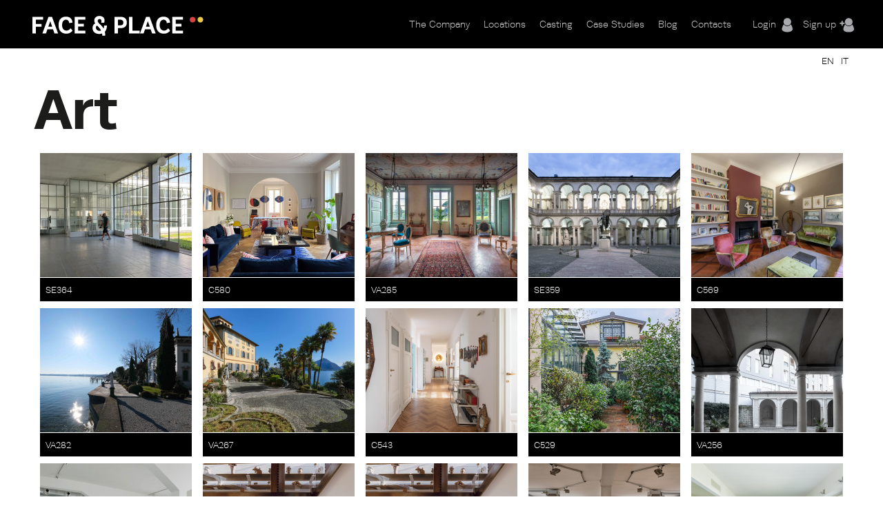

--- FILE ---
content_type: text/html; charset=utf-8
request_url: https://www.faceandplace.com/en/art
body_size: 9872
content:
<!DOCTYPE html>
<!--[if IEMobile 7]><html class="iem7"  lang="en" dir="ltr"><![endif]-->
<!--[if lte IE 6]><html class="lt-ie9 lt-ie8 lt-ie7"  lang="en" dir="ltr"><![endif]-->
<!--[if (IE 7)&(!IEMobile)]><html class="lt-ie9 lt-ie8"  lang="en" dir="ltr"><![endif]-->
<!--[if IE 8]><html class="lt-ie9"  lang="en" dir="ltr"><![endif]-->
<!--[if (gte IE 9)|(gt IEMobile 7)]><!--><html  lang="en" dir="ltr" prefix="og: http://ogp.me/ns# article: http://ogp.me/ns/article# book: http://ogp.me/ns/book# profile: http://ogp.me/ns/profile# video: http://ogp.me/ns/video# product: http://ogp.me/ns/product# content: http://purl.org/rss/1.0/modules/content/ dc: http://purl.org/dc/terms/ foaf: http://xmlns.com/foaf/0.1/ rdfs: http://www.w3.org/2000/01/rdf-schema# sioc: http://rdfs.org/sioc/ns# sioct: http://rdfs.org/sioc/types# skos: http://www.w3.org/2004/02/skos/core# xsd: http://www.w3.org/2001/XMLSchema#"><!--<![endif]-->

<head profile="http://www.w3.org/1999/xhtml/vocab">
  <meta charset="utf-8" />
<link rel="shortcut icon" href="https://www.faceandplace.com/sites/default/files/favicon.ico" type="image/vnd.microsoft.icon" />
<meta name="generator" content="Drupal 7 (http://drupal.org)" />
<link rel="canonical" href="https://www.faceandplace.com/en/art" />
<link rel="shortlink" href="https://www.faceandplace.com/en/taxonomy/term/92" />
<meta property="og:site_name" content="FACE &amp; PLACE" />
<meta property="og:type" content="article" />
<meta property="og:url" content="https://www.faceandplace.com/en/art" />
<meta property="og:title" content="Art" />
  <title>Art | FACE & PLACE</title>

      <meta name="MobileOptimized" content="width">
    <meta name="HandheldFriendly" content="true">
    <meta name="viewport" content="width=device-width, initial-scale=1, maximum-scale=1">
    <meta http-equiv="cleartype" content="on">

  <script type="text/javascript" src="//use.typekit.net/yez3sit.js"></script>
<script type="text/javascript">try{Typekit.load();}catch(e){}</script>
<link rel="stylesheet" href="https://maxcdn.bootstrapcdn.com/font-awesome/4.5.0/css/font-awesome.min.css">

  <link type="text/css" rel="stylesheet" href="https://www.faceandplace.com/sites/default/files/css/css_kShW4RPmRstZ3SpIC-ZvVGNFVAi0WEMuCnI0ZkYIaFw.css" media="all" />
<link type="text/css" rel="stylesheet" href="https://www.faceandplace.com/sites/default/files/css/css_6Ivv76fKrFvMsj-T4BC3XnD0ozfKebxUA5EVGqi-ayw.css" media="all" />
<link type="text/css" rel="stylesheet" href="https://www.faceandplace.com/sites/default/files/css/css_Bdbzj0NMMEgFQ7om38J_6RduI6WT5V2N11UgxwGKXBY.css" media="all" />
<link type="text/css" rel="stylesheet" href="https://www.faceandplace.com/sites/default/files/css/css_RudicN_UXEPEr_UKhTznYd-s6Pppiytc6VnTlQIdAiY.css" media="all" />
<link type="text/css" rel="stylesheet" href="https://www.faceandplace.com/sites/default/files/css/css_fCXUK1I4Erv91c6MiPHdor7W1yvO55Z05Y-iUpSNcwI.css" media="all" />
  <script src="https://www.faceandplace.com/sites/default/files/js/js_x0MhBQfHNAIO1NwkQgzf_TGN4b8eMmKre3nqUfoQv3w.js"></script>
<script src="https://www.faceandplace.com/sites/default/files/js/js_MdR8xa6qaEgu93U31hWZX0oirprw7OWot1dkx9wAV3M.js"></script>
<script src="https://www.faceandplace.com/sites/default/files/js/js_9CKb4-9ykyo76_hEadVpj9e7ieMxoMVJvHjo0EejA4A.js"></script>
<script src="https://www.faceandplace.com/sites/default/files/js/js_yBrPw8cO4UQE__KGVlbHha7xzwk9s8xE0g6DT1wPv7A.js"></script>
<script src="https://www.faceandplace.com/sites/default/files/js/js_3TmJ_qUXQcot-bnUMi2wLTeAmLXcyoNCoCCaeerfiTM.js"></script>
<script>(function(i,s,o,g,r,a,m){i["GoogleAnalyticsObject"]=r;i[r]=i[r]||function(){(i[r].q=i[r].q||[]).push(arguments)},i[r].l=1*new Date();a=s.createElement(o),m=s.getElementsByTagName(o)[0];a.async=1;a.src=g;m.parentNode.insertBefore(a,m)})(window,document,"script","//www.google-analytics.com/analytics.js","ga");ga("create", "UA-41872025-1", {"cookieDomain":"auto"});ga("send", "pageview");</script>
<script src="https://www.faceandplace.com/sites/default/files/js/js_CpHi6DOpgxXrYPHbNJuaqsa2Skb1wnw5tIqyCv0RLLk.js"></script>
<script src="https://www.faceandplace.com/sites/default/files/js/js_gM3W01rAD_OMA0Pfrk02Nuy82q8JS2TEmDvuZlk5xHA.js"></script>
<script>jQuery.extend(Drupal.settings, {"basePath":"\/","pathPrefix":"en\/","ajaxPageState":{"theme":"faceandplace","theme_token":"y07y6ZXMZ8lmOQrne-Vo0ngYur8Gk3BukgY7uJ5bv5o","jquery_version":"1.8","js":{"sites\/all\/modules\/jquery_update\/replace\/jquery\/1.8\/jquery.min.js":1,"misc\/jquery.once.js":1,"misc\/drupal.js":1,"sites\/all\/modules\/jquery_update\/replace\/ui\/ui\/minified\/jquery.ui.core.min.js":1,"sites\/all\/modules\/jquery_update\/replace\/ui\/ui\/minified\/jquery.ui.widget.min.js":1,"sites\/all\/modules\/jquery_update\/replace\/ui\/ui\/minified\/jquery.ui.button.min.js":1,"sites\/all\/modules\/jquery_update\/replace\/ui\/ui\/minified\/jquery.ui.mouse.min.js":1,"sites\/all\/modules\/jquery_update\/replace\/ui\/ui\/minified\/jquery.ui.draggable.min.js":1,"sites\/all\/modules\/jquery_update\/replace\/ui\/ui\/minified\/jquery.ui.position.min.js":1,"sites\/all\/modules\/jquery_update\/replace\/ui\/ui\/minified\/jquery.ui.resizable.min.js":1,"sites\/all\/modules\/jquery_update\/replace\/ui\/ui\/minified\/jquery.ui.dialog.min.js":1,"sites\/all\/modules\/jquery_update\/replace\/ui\/external\/jquery.cookie.js":1,"sites\/all\/modules\/jquery_update\/replace\/misc\/jquery.form.min.js":1,"misc\/form.js":1,"misc\/ajax.js":1,"sites\/all\/modules\/jquery_update\/js\/jquery_update.js":1,"sites\/all\/modules\/custom\/share_mybox\/js\/share_mybox.js":1,"sites\/all\/libraries\/colorbox\/jquery.colorbox.js":1,"sites\/all\/modules\/colorbox\/js\/colorbox.js":1,"sites\/all\/modules\/colorbox\/styles\/default\/colorbox_style.js":1,"sites\/all\/modules\/colorbox\/js\/colorbox_load.js":1,"sites\/all\/modules\/colorbox\/js\/colorbox_inline.js":1,"sites\/all\/libraries\/zeroclipboard\/dist\/ZeroClipboard.js":1,"sites\/all\/modules\/zeroclipboard\/zeroclipboard.js":1,"misc\/progress.js":1,"sites\/all\/libraries\/chosen\/chosen.jquery.min.js":1,"sites\/all\/modules\/google_analytics\/googleanalytics.js":1,"sites\/all\/modules\/flag_lists\/js\/flag_lists_ops.js":1,"0":1,"sites\/all\/modules\/chosen\/chosen.js":1,"sites\/all\/themes\/faceandplace\/js\/jquery.tipsy.js":1,"sites\/all\/themes\/faceandplace\/js\/jquery.infinitescroll.js":1,"sites\/all\/themes\/faceandplace\/js\/cycle.js":1,"sites\/all\/themes\/faceandplace\/js\/selectnav.min.js":1,"sites\/all\/themes\/faceandplace\/js\/isotope.js":1,"sites\/all\/themes\/faceandplace\/js\/modernizr.custom.17475.js":1,"sites\/all\/themes\/faceandplace\/js\/jquerypp.custom.js":1,"sites\/all\/themes\/faceandplace\/js\/jquery.easing.min.js":1,"sites\/all\/themes\/faceandplace\/js\/uri.js":1,"sites\/all\/themes\/faceandplace\/js\/jquery.flexslider-min.js":1,"sites\/all\/themes\/faceandplace\/js\/jquery.fitvids.js":1,"sites\/all\/themes\/faceandplace\/js\/slick.min.js":1,"sites\/all\/themes\/faceandplace\/js\/script.js":1},"css":{"modules\/system\/system.base.css":1,"modules\/system\/system.menus.css":1,"modules\/system\/system.messages.css":1,"modules\/system\/system.theme.css":1,"misc\/ui\/jquery.ui.core.css":1,"misc\/ui\/jquery.ui.theme.css":1,"misc\/ui\/jquery.ui.button.css":1,"misc\/ui\/jquery.ui.resizable.css":1,"misc\/ui\/jquery.ui.dialog.css":1,"sites\/all\/libraries\/chosen\/chosen.css":1,"sites\/all\/modules\/chosen\/css\/chosen-drupal.css":1,"modules\/comment\/comment.css":1,"sites\/all\/modules\/date\/date_api\/date.css":1,"sites\/all\/modules\/date\/date_popup\/themes\/datepicker.1.7.css":1,"modules\/field\/theme\/field.css":1,"modules\/node\/node.css":1,"modules\/search\/search.css":1,"sites\/all\/modules\/custom\/share_mybox\/css\/share_mybox.css":1,"modules\/user\/user.css":1,"sites\/all\/modules\/views\/css\/views.css":1,"sites\/all\/modules\/ckeditor\/css\/ckeditor.css":1,"sites\/all\/modules\/colorbox\/styles\/default\/colorbox_style.css":1,"profiles\/acquia\/modules\/ctools\/css\/ctools.css":1,"sites\/all\/modules\/panels\/css\/panels.css":1,"sites\/all\/modules\/views_table_highlighter\/views_table_highlighter.css":1,"sites\/all\/modules\/flag_lists\/css\/flag_lists_ops.css":1,"modules\/locale\/locale.css":1,"sites\/all\/themes\/faceandplace\/system.menus.css":1,"sites\/all\/themes\/faceandplace\/css\/normalize.css":1,"sites\/all\/themes\/faceandplace\/css\/wireframes.css":1,"sites\/all\/themes\/faceandplace\/css\/layouts\/responsive-sidebars.css":1,"sites\/all\/themes\/faceandplace\/css\/page-backgrounds.css":1,"sites\/all\/themes\/faceandplace\/css\/tabs.css":1,"sites\/all\/themes\/faceandplace\/css\/pages.css":1,"sites\/all\/themes\/faceandplace\/css\/blocks.css":1,"sites\/all\/themes\/faceandplace\/css\/navigation.css":1,"sites\/all\/themes\/faceandplace\/css\/views-styles.css":1,"sites\/all\/themes\/faceandplace\/css\/nodes.css":1,"sites\/all\/themes\/faceandplace\/css\/comments.css":1,"sites\/all\/themes\/faceandplace\/css\/forms.css":1,"sites\/all\/themes\/faceandplace\/css\/fields.css":1,"sites\/all\/themes\/faceandplace\/css\/tipsy.css":1,"sites\/all\/themes\/faceandplace\/css\/slick.css":1,"sites\/all\/themes\/faceandplace\/css\/flexslider.css":1,"sites\/all\/themes\/faceandplace\/css\/custom.css":1,"sites\/all\/themes\/faceandplace\/css\/print.css":1,"sites\/all\/themes\/faceandplace\/css\/responsive.css":1}},"admin_menu":{"suppress":1},"colorbox":{"opacity":"0.85","current":"{current} of {total}","previous":"\u00ab Prev","next":"Next \u00bb","close":"Close","maxWidth":"98%","maxHeight":"98%","fixed":true,"mobiledetect":true,"mobiledevicewidth":"480px"},"jcarousel":{"ajaxPath":"\/en\/jcarousel\/ajax\/views"},"zeroClipboard":{"moviePath":"\/sites\/all\/libraries\/zeroclipboard\/dist\/ZeroClipboard.swf","selectorsToProcess":[[]]},"flag_lists":{"types":["location","location"],"json_path":"https:\/\/www.faceandplace.com\/flag-lists\/add\/%\/js","listname":"MyBox","form_token":"34AdqEQvcKrLv-JHHoGZ8Dfmq4gwaTAvTDQzpVQtFu0"},"lang":"en","chosen":{"selector":"#edit-field-stile-tid, #edit-field-area-tid, #edit-field-tags-tid, #edit-field-location-per-tid, #edit-field-tipologia-tid","minimum_single":0,"minimum_multiple":0,"minimum_width":200,"options":{"disable_search":false,"disable_search_threshold":0,"search_contains":false,"placeholder_text_multiple":"Choose some options","placeholder_text_single":"Choose an option","no_results_text":"No results match","inherit_select_classes":true}},"ajax":{"edit-flag-lists-flag-list":{"callback":"flag_lists_ops_form_ajax_callback","wrapper":"flag-list-ops-container-flag","event":"change","url":"\/en\/system\/ajax","submit":{"_triggering_element_name":"flag_lists_flag[list]"}}},"urlIsAjaxTrusted":{"\/en\/system\/ajax":true,"\/en\/art":true,"\/en\/node\/3638\/blog\/blog\/blog\/blog\/blog\/blog\/blog\/blog\/blog\/blog\/blog\/blog\/blog\/blog\/blog\/blog\/blog\/blog\/blog\/blog\/blog\/blog\/blog\/blog\/blog\/blog\/blog\/blog\/blog\/blog\/blog\/feed":true},"googleanalytics":{"trackOutbound":1,"trackMailto":1,"trackDownload":1,"trackDownloadExtensions":"7z|aac|arc|arj|asf|asx|avi|bin|csv|doc(x|m)?|dot(x|m)?|exe|flv|gif|gz|gzip|hqx|jar|jpe?g|js|mp(2|3|4|e?g)|mov(ie)?|msi|msp|pdf|phps|png|ppt(x|m)?|pot(x|m)?|pps(x|m)?|ppam|sld(x|m)?|thmx|qtm?|ra(m|r)?|sea|sit|tar|tgz|torrent|txt|wav|wma|wmv|wpd|xls(x|m|b)?|xlt(x|m)|xlam|xml|z|zip","trackColorbox":1}});</script>
  <!--[if gte IE 9]>
  <style type="text/css">
    .gradient {
       filter: none;
    }
  </style>
<![endif]-->
      <!--[if lt IE 9]>
    <script src="/sites/all/themes/zen/js/html5-respond.js"></script>
    <![endif]-->
    <script type="text/javascript" src="//use.typekit.net/yez3sit.js"></script>
<script type="text/javascript">try{Typekit.load();}catch(e){}</script>
  <!-- Meta Pixel Code -->
<script>
!function(f,b,e,v,n,t,s)
{if(f.fbq)return;n=f.fbq=function(){n.callMethod?
n.callMethod.apply(n,arguments):n.queue.push(arguments)};
if(!f._fbq)f._fbq=n;n.push=n;n.loaded=!0;n.version='2.0';
n.queue=[];t=b.createElement(e);t.async=!0;
t.src=v;s=b.getElementsByTagName(e)[0];
s.parentNode.insertBefore(t,s)}(window, document,'script',
'https://connect.facebook.net/en_US/fbevents.js');; "‌")
fbq('init', '1063134785509982');
fbq('track', 'PageView');
</script>
<noscript><img height="1" width="1" style="display:none"
src="https://www.facebook.com/tr?id=1063134785509982&ev=PageView&noscript=1"
/></noscript>
<!-- End Meta Pixel Code -->
</head>
<body class="html not-front not-logged-in no-sidebars page-taxonomy page-taxonomy-term page-taxonomy-term- page-taxonomy-term-92 i18n-en section-art page-views" >
      <p id="skip-link">
      <a href="#main-menu" class="element-invisible element-focusable">Jump to navigation</a>
    </p>
      
<div id="page">

  <header id="header" class="gradient" role="banner">
  	<div class="fp_wrapper">

          <a href="/en" title="Home" rel="home" id="logo"><img src="https://www.faceandplace.com/sites/default/files/logo_fp.png" alt="Home" /></a>
    
    
    
      <div class="header__region region region-header">
    <div id="block-block-4" class="block block-block user-menu first odd">

      
  <div class="box-login">
       <a href="/en/user/login" class="login-menu">Login</a><a href="/en/user/register" class="register-menu">Sign up</a></div>

</div><!-- /.block -->
<div id="block-system-main-menu" class="block block-system main-menu block-menu last even" role="navigation">

      
  <ul class="menu"><li class="menu__item is-collapsed first collapsed"><a href="/en/company" class="menu__link">The Company</a></li>
<li class="menu__item is-collapsed collapsed"><a href="/en/locations" title="" class="menu__link">Locations</a></li>
<li class="menu__item is-leaf leaf"><a href="/en/casting" class="menu__link">Casting</a></li>
<li class="menu__item is-leaf leaf"><a href="/en/case-studies" title="" class="menu__link">Case Studies</a></li>
<li class="menu__item is-leaf leaf"><a href="/en/blog" title="" class="menu__link">Blog</a></li>
<li class="menu__item is-leaf last leaf"><a href="/en/contacts" class="menu__link">Contacts</a></li>
</ul>
</div><!-- /.block -->
  </div><!-- /.region -->
    
	</div>
  </header>
	
  <div id="highlited">
	<div class="fp_wrapper">
		  <div class="region region-highlighted">
    <div id="block-locale-language" class="block block-locale selezione-lingua first last odd" role="complementary">

      
  <ul class="language-switcher-locale-url"><li class="en first active"><a href="/en/art" class="language-link active" xml:lang="en">EN</a></li>
<li class="it last"><a href="/it/taxonomy/term/92" class="language-link" xml:lang="it">IT</a></li>
</ul>
</div><!-- /.block -->
  </div><!-- /.region -->
	</div>
  </div>
	
  <div id="main">
  <div class="fp_wrapper">
    <div id="content" class="column" role="main">
      
            <a id="main-content"></a>
                    <h1 class="title" id="page-title">Art</h1>
                                          


<div class="view view-override-taxonomy-term view-id-override_taxonomy_term view-display-id-page view-dom-id-1ab393754a5d8de702de05c633f6d9bd">
        
  
  
      <div class="view-content">
      <div class="flo-views-form"><form action="/en/art" method="post" id="views-form-override-taxonomy-term-page" accept-charset="UTF-8"><div><input type="hidden" name="form_build_id" value="form-aG15pnVZsoo_ZALH2dfTLjbY0sD2UQDX4Nd_2MWOQYA" />
<input type="hidden" name="form_id" value="views_form_override_taxonomy_term_page" />
<div id="flag-list-ops-container-flag"><fieldset class="flag-lists-ops-fieldset form-wrapper" id="edit-flag-lists-flag"><legend><span class="fieldset-legend">MyBox operations</span></legend><div class="fieldset-wrapper"><div class="form-item form-type-select form-item-flag-lists-flag-list">
 <select class="flag-lists-ops-dropdown form-select" id="edit-flag-lists-flag-list" name="flag_lists_flag[list]"><option value="0" selected="selected">- Add to a MyBox -</option><option value="7526">Neom</option><option value="5895">Villetta</option><option value="4447">Casa Petronio </option><option value="4193">JAGDINSTINKT</option></select>
</div>
<input type="hidden" name="flag_lists_flag[operation]" value="flag" />
<input class="flag-lists-ops-go form-submit" type="submit" id="edit-flag-lists-flag-go" name="op" value="Go" /></div></fieldset>
</div>  <div class="views-row views-row-1 views-row-odd views-row-first box">
      
  <div class="views-field views-field-field-immagini">        <div class="field-content"><div id="file-107107" class="file file-image file-image-jpeg">

        <h2 class="element-invisible"><a href="/en/file/fap5304107107jpg">fap5304107107.jpg</a></h2>
    
  
  <div class="content">
    <img typeof="foaf:Image" src="https://www.faceandplace.com/sites/default/files/styles/medium/public/immagini/5304/location/fap5304107107.jpg?itok=_sSER5RZ" width="220" height="180" alt="" title="" />  </div>

  
</div>
</div>  </div>  
  <div class="views-field views-field-nothing">        <span class="field-content"><div class="box_overlay">
<a class="view_location" href="/en/node/5304">view</a>
<a class="add_mybox" href="#addtomybox">+ mybox</a>
</div></span>  </div>  
  <div class="views-field views-field-flag-lists-ops">    <span class="views-label views-label-flag-lists-ops">Flag lists operations: </span>    <span class="field-content"><div class="form-item form-type-checkbox form-item-flag-lists-ops-0">
 <input class="flo-select form-checkbox" title="Add item 5304 to the MyBox" type="checkbox" id="edit-flag-lists-ops-0" name="flag_lists_ops[0]" value="5304" />
</div>
</span>  </div>  
  <div class="views-field views-field-nothing-1">        <span class="field-content"><div class="box-bottom">
<div class="location-code"><a href="https://www.faceandplace.com/en/node/5304">SE364</a></div>
<div class="location-fav-btn"></div>
</div></span>  </div>  </div>
  <div class="views-row views-row-2 views-row-even box">
      
  <div class="views-field views-field-field-immagini">        <div class="field-content"><div id="file-106533" class="file file-image file-image-jpeg">

        <h2 class="element-invisible"><a href="/en/file/fap5280106533jpg">fap5280106533.jpg</a></h2>
    
  
  <div class="content">
    <img typeof="foaf:Image" src="https://www.faceandplace.com/sites/default/files/styles/medium/public/immagini/5280/location/fap5280106533.jpg?itok=XHUQHmh4" width="220" height="180" alt="" title="" />  </div>

  
</div>
</div>  </div>  
  <div class="views-field views-field-nothing">        <span class="field-content"><div class="box_overlay">
<a class="view_location" href="/en/location/c580">view</a>
<a class="add_mybox" href="#addtomybox">+ mybox</a>
</div></span>  </div>  
  <div class="views-field views-field-flag-lists-ops">    <span class="views-label views-label-flag-lists-ops">Flag lists operations: </span>    <span class="field-content"><div class="form-item form-type-checkbox form-item-flag-lists-ops-1">
 <input class="flo-select form-checkbox" title="Add item 5280 to the MyBox" type="checkbox" id="edit-flag-lists-ops-1" name="flag_lists_ops[1]" value="5280" />
</div>
</span>  </div>  
  <div class="views-field views-field-nothing-1">        <span class="field-content"><div class="box-bottom">
<div class="location-code"><a href="https://www.faceandplace.com/en/location/c580">C580</a></div>
<div class="location-fav-btn"></div>
</div></span>  </div>  </div>
  <div class="views-row views-row-3 views-row-odd box">
      
  <div class="views-field views-field-field-immagini">        <div class="field-content"><div id="file-106184" class="file file-image file-image-jpeg">

        <h2 class="element-invisible"><a href="/en/file/fap5269106184jpg">fap5269106184.jpg</a></h2>
    
  
  <div class="content">
    <img typeof="foaf:Image" src="https://www.faceandplace.com/sites/default/files/styles/medium/public/immagini/5269/location/fap5269106184.jpg?itok=zjHbY5q0" width="220" height="180" alt="" title="" />  </div>

  
</div>
</div>  </div>  
  <div class="views-field views-field-nothing">        <span class="field-content"><div class="box_overlay">
<a class="view_location" href="/en/node/5269">view</a>
<a class="add_mybox" href="#addtomybox">+ mybox</a>
</div></span>  </div>  
  <div class="views-field views-field-flag-lists-ops">    <span class="views-label views-label-flag-lists-ops">Flag lists operations: </span>    <span class="field-content"><div class="form-item form-type-checkbox form-item-flag-lists-ops-2">
 <input class="flo-select form-checkbox" title="Add item 5269 to the MyBox" type="checkbox" id="edit-flag-lists-ops-2" name="flag_lists_ops[2]" value="5269" />
</div>
</span>  </div>  
  <div class="views-field views-field-nothing-1">        <span class="field-content"><div class="box-bottom">
<div class="location-code"><a href="https://www.faceandplace.com/en/node/5269">VA285</a></div>
<div class="location-fav-btn"></div>
</div></span>  </div>  </div>
  <div class="views-row views-row-4 views-row-even box">
      
  <div class="views-field views-field-field-immagini">        <div class="field-content"><div id="file-103791" class="file file-image file-image-jpeg">

        <h2 class="element-invisible"><a href="/en/file/fap5208103791jpg">fap5208103791.jpg</a></h2>
    
  
  <div class="content">
    <img typeof="foaf:Image" src="https://www.faceandplace.com/sites/default/files/styles/medium/public/immagini/5208/location/fap5208103791.jpg?itok=LXvkMYWm" width="220" height="180" alt="" title="" />  </div>

  
</div>
</div>  </div>  
  <div class="views-field views-field-nothing">        <span class="field-content"><div class="box_overlay">
<a class="view_location" href="/en/node/5208">view</a>
<a class="add_mybox" href="#addtomybox">+ mybox</a>
</div></span>  </div>  
  <div class="views-field views-field-flag-lists-ops">    <span class="views-label views-label-flag-lists-ops">Flag lists operations: </span>    <span class="field-content"><div class="form-item form-type-checkbox form-item-flag-lists-ops-3">
 <input class="flo-select form-checkbox" title="Add item 5208 to the MyBox" type="checkbox" id="edit-flag-lists-ops-3" name="flag_lists_ops[3]" value="5208" />
</div>
</span>  </div>  
  <div class="views-field views-field-nothing-1">        <span class="field-content"><div class="box-bottom">
<div class="location-code"><a href="https://www.faceandplace.com/en/node/5208">SE359</a></div>
<div class="location-fav-btn"></div>
</div></span>  </div>  </div>
  <div class="views-row views-row-5 views-row-odd box">
      
  <div class="views-field views-field-field-immagini">        <div class="field-content"><div id="file-103606" class="file file-image file-image-jpeg">

        <h2 class="element-invisible"><a href="/en/file/fap5199103606jpg">fap5199103606.jpg</a></h2>
    
  
  <div class="content">
    <img typeof="foaf:Image" src="https://www.faceandplace.com/sites/default/files/styles/medium/public/immagini/5199/location/fap5199103606.jpg?itok=VRxqwhBS" width="220" height="180" alt="" title="" />  </div>

  
</div>
</div>  </div>  
  <div class="views-field views-field-nothing">        <span class="field-content"><div class="box_overlay">
<a class="view_location" href="/en/node/5199">view</a>
<a class="add_mybox" href="#addtomybox">+ mybox</a>
</div></span>  </div>  
  <div class="views-field views-field-flag-lists-ops">    <span class="views-label views-label-flag-lists-ops">Flag lists operations: </span>    <span class="field-content"><div class="form-item form-type-checkbox form-item-flag-lists-ops-4">
 <input class="flo-select form-checkbox" title="Add item 5199 to the MyBox" type="checkbox" id="edit-flag-lists-ops-4" name="flag_lists_ops[4]" value="5199" />
</div>
</span>  </div>  
  <div class="views-field views-field-nothing-1">        <span class="field-content"><div class="box-bottom">
<div class="location-code"><a href="https://www.faceandplace.com/en/node/5199">C569</a></div>
<div class="location-fav-btn"></div>
</div></span>  </div>  </div>
  <div class="views-row views-row-6 views-row-even box">
      
  <div class="views-field views-field-field-immagini">        <div class="field-content"><div id="file-103328" class="file file-image file-image-jpeg">

        <h2 class="element-invisible"><a href="/en/file/fap5188103328jpg">fap5188103328.jpg</a></h2>
    
  
  <div class="content">
    <img typeof="foaf:Image" src="https://www.faceandplace.com/sites/default/files/styles/medium/public/immagini/5188/location/fap5188103328.jpg?itok=3uswh_uL" width="220" height="180" alt="" title="" />  </div>

  
</div>
</div>  </div>  
  <div class="views-field views-field-nothing">        <span class="field-content"><div class="box_overlay">
<a class="view_location" href="/en/node/5188">view</a>
<a class="add_mybox" href="#addtomybox">+ mybox</a>
</div></span>  </div>  
  <div class="views-field views-field-flag-lists-ops">    <span class="views-label views-label-flag-lists-ops">Flag lists operations: </span>    <span class="field-content"><div class="form-item form-type-checkbox form-item-flag-lists-ops-5">
 <input class="flo-select form-checkbox" title="Add item 5188 to the MyBox" type="checkbox" id="edit-flag-lists-ops-5" name="flag_lists_ops[5]" value="5188" />
</div>
</span>  </div>  
  <div class="views-field views-field-nothing-1">        <span class="field-content"><div class="box-bottom">
<div class="location-code"><a href="https://www.faceandplace.com/en/node/5188">VA282</a></div>
<div class="location-fav-btn"></div>
</div></span>  </div>  </div>
  <div class="views-row views-row-7 views-row-odd box">
      
  <div class="views-field views-field-field-immagini">        <div class="field-content"><div id="file-100168" class="file file-image file-image-jpeg">

        <h2 class="element-invisible"><a href="/en/file/fap5082100168jpg">fap5082100168.jpg</a></h2>
    
  
  <div class="content">
    <img typeof="foaf:Image" src="https://www.faceandplace.com/sites/default/files/styles/medium/public/immagini/5082/location/fap5082100168.jpg?itok=7lDQUJ8k" width="220" height="180" alt="" title="" />  </div>

  
</div>
</div>  </div>  
  <div class="views-field views-field-nothing">        <span class="field-content"><div class="box_overlay">
<a class="view_location" href="/en/node/5082">view</a>
<a class="add_mybox" href="#addtomybox">+ mybox</a>
</div></span>  </div>  
  <div class="views-field views-field-flag-lists-ops">    <span class="views-label views-label-flag-lists-ops">Flag lists operations: </span>    <span class="field-content"><div class="form-item form-type-checkbox form-item-flag-lists-ops-6">
 <input class="flo-select form-checkbox" title="Add item 5082 to the MyBox" type="checkbox" id="edit-flag-lists-ops-6" name="flag_lists_ops[6]" value="5082" />
</div>
</span>  </div>  
  <div class="views-field views-field-nothing-1">        <span class="field-content"><div class="box-bottom">
<div class="location-code"><a href="https://www.faceandplace.com/en/node/5082">VA267</a></div>
<div class="location-fav-btn"></div>
</div></span>  </div>  </div>
  <div class="views-row views-row-8 views-row-even box">
      
  <div class="views-field views-field-field-immagini">        <div class="field-content"><div id="file-98965" class="file file-image file-image-jpeg">

        <h2 class="element-invisible"><a href="/en/file/fap504998965jpg">fap504998965.jpg</a></h2>
    
  
  <div class="content">
    <img typeof="foaf:Image" src="https://www.faceandplace.com/sites/default/files/styles/medium/public/immagini/5049/location/fap504998965.jpg?itok=BZyUAzt6" width="220" height="180" alt="" title="" />  </div>

  
</div>
</div>  </div>  
  <div class="views-field views-field-nothing">        <span class="field-content"><div class="box_overlay">
<a class="view_location" href="/en/location/c543">view</a>
<a class="add_mybox" href="#addtomybox">+ mybox</a>
</div></span>  </div>  
  <div class="views-field views-field-flag-lists-ops">    <span class="views-label views-label-flag-lists-ops">Flag lists operations: </span>    <span class="field-content"><div class="form-item form-type-checkbox form-item-flag-lists-ops-7">
 <input class="flo-select form-checkbox" title="Add item 5049 to the MyBox" type="checkbox" id="edit-flag-lists-ops-7" name="flag_lists_ops[7]" value="5049" />
</div>
</span>  </div>  
  <div class="views-field views-field-nothing-1">        <span class="field-content"><div class="box-bottom">
<div class="location-code"><a href="https://www.faceandplace.com/en/location/c543">C543</a></div>
<div class="location-fav-btn"></div>
</div></span>  </div>  </div>
  <div class="views-row views-row-9 views-row-odd box">
      
  <div class="views-field views-field-field-immagini">        <div class="field-content"><div id="file-97252" class="file file-image file-image-jpeg">

        <h2 class="element-invisible"><a href="/en/file/fap500197252jpg">fap500197252.jpg</a></h2>
    
  
  <div class="content">
    <img typeof="foaf:Image" src="https://www.faceandplace.com/sites/default/files/styles/medium/public/immagini/5001/location/fap500197252.jpg?itok=5J804vGd" width="220" height="180" alt="" title="" />  </div>

  
</div>
</div>  </div>  
  <div class="views-field views-field-nothing">        <span class="field-content"><div class="box_overlay">
<a class="view_location" href="/en/location/c529">view</a>
<a class="add_mybox" href="#addtomybox">+ mybox</a>
</div></span>  </div>  
  <div class="views-field views-field-flag-lists-ops">    <span class="views-label views-label-flag-lists-ops">Flag lists operations: </span>    <span class="field-content"><div class="form-item form-type-checkbox form-item-flag-lists-ops-8">
 <input class="flo-select form-checkbox" title="Add item 5001 to the MyBox" type="checkbox" id="edit-flag-lists-ops-8" name="flag_lists_ops[8]" value="5001" />
</div>
</span>  </div>  
  <div class="views-field views-field-nothing-1">        <span class="field-content"><div class="box-bottom">
<div class="location-code"><a href="https://www.faceandplace.com/en/location/c529">C529</a></div>
<div class="location-fav-btn"></div>
</div></span>  </div>  </div>
  <div class="views-row views-row-10 views-row-even box">
      
  <div class="views-field views-field-field-immagini">        <div class="field-content"><div id="file-96340" class="file file-image file-image-jpeg">

        <h2 class="element-invisible"><a href="/en/file/fap498096340jpg">fap498096340.jpg</a></h2>
    
  
  <div class="content">
    <img typeof="foaf:Image" src="https://www.faceandplace.com/sites/default/files/styles/medium/public/immagini/4980/location/fap498096340.jpg?itok=L6YyXTxd" width="220" height="180" alt="" title="" />  </div>

  
</div>
</div>  </div>  
  <div class="views-field views-field-nothing">        <span class="field-content"><div class="box_overlay">
<a class="view_location" href="/en/node/4980">view</a>
<a class="add_mybox" href="#addtomybox">+ mybox</a>
</div></span>  </div>  
  <div class="views-field views-field-flag-lists-ops">    <span class="views-label views-label-flag-lists-ops">Flag lists operations: </span>    <span class="field-content"><div class="form-item form-type-checkbox form-item-flag-lists-ops-9">
 <input class="flo-select form-checkbox" title="Add item 4980 to the MyBox" type="checkbox" id="edit-flag-lists-ops-9" name="flag_lists_ops[9]" value="4980" />
</div>
</span>  </div>  
  <div class="views-field views-field-nothing-1">        <span class="field-content"><div class="box-bottom">
<div class="location-code"><a href="https://www.faceandplace.com/en/node/4980">VA256</a></div>
<div class="location-fav-btn"></div>
</div></span>  </div>  </div>
  <div class="views-row views-row-11 views-row-odd box">
      
  <div class="views-field views-field-field-immagini">        <div class="field-content"><div id="file-96159" class="file file-image file-image-jpeg">

        <h2 class="element-invisible"><a href="/en/file/fap497796159jpg">fap497796159.jpg</a></h2>
    
  
  <div class="content">
    <img typeof="foaf:Image" src="https://www.faceandplace.com/sites/default/files/styles/medium/public/immagini/4977/location/fap497796159.jpg?itok=f0fQS1Cn" width="220" height="180" alt="" title="" />  </div>

  
</div>
</div>  </div>  
  <div class="views-field views-field-nothing">        <span class="field-content"><div class="box_overlay">
<a class="view_location" href="/en/location/se301">view</a>
<a class="add_mybox" href="#addtomybox">+ mybox</a>
</div></span>  </div>  
  <div class="views-field views-field-flag-lists-ops">    <span class="views-label views-label-flag-lists-ops">Flag lists operations: </span>    <span class="field-content"><div class="form-item form-type-checkbox form-item-flag-lists-ops-10">
 <input class="flo-select form-checkbox" title="Add item 4977 to the MyBox" type="checkbox" id="edit-flag-lists-ops-10" name="flag_lists_ops[10]" value="4977" />
</div>
</span>  </div>  
  <div class="views-field views-field-nothing-1">        <span class="field-content"><div class="box-bottom">
<div class="location-code"><a href="https://www.faceandplace.com/en/location/se301">SE301</a></div>
<div class="location-fav-btn"></div>
</div></span>  </div>  </div>
  <div class="views-row views-row-12 views-row-even box">
      
  <div class="views-field views-field-field-immagini">        <div class="field-content"><div id="file-95166" class="file file-image file-image-jpeg">

        <h2 class="element-invisible"><a href="/en/file/fap495395166jpg">fap495395166.jpg</a></h2>
    
  
  <div class="content">
    <img typeof="foaf:Image" src="https://www.faceandplace.com/sites/default/files/styles/medium/public/immagini/4953/location/fap495395166.jpg?itok=mvvRTQr9" width="220" height="180" alt="" title="" />  </div>

  
</div>
</div>  </div>  
  <div class="views-field views-field-nothing">        <span class="field-content"><div class="box_overlay">
<a class="view_location" href="/en/node/4953">view</a>
<a class="add_mybox" href="#addtomybox">+ mybox</a>
</div></span>  </div>  
  <div class="views-field views-field-flag-lists-ops">    <span class="views-label views-label-flag-lists-ops">Flag lists operations: </span>    <span class="field-content"><div class="form-item form-type-checkbox form-item-flag-lists-ops-11">
 <input class="flo-select form-checkbox" title="Add item 4953 to the MyBox" type="checkbox" id="edit-flag-lists-ops-11" name="flag_lists_ops[11]" value="4953" />
</div>
</span>  </div>  
  <div class="views-field views-field-nothing-1">        <span class="field-content"><div class="box-bottom">
<div class="location-code"><a href="https://www.faceandplace.com/en/node/4953">VM315</a></div>
<div class="location-fav-btn"></div>
</div></span>  </div>  </div>
  <div class="views-row views-row-13 views-row-odd box">
      
  <div class="views-field views-field-field-immagini">        <div class="field-content"><div id="file-95166--2" class="file file-image file-image-jpeg">

        <h2 class="element-invisible"><a href="/en/file/fap495395166jpg">fap495395166.jpg</a></h2>
    
  
  <div class="content">
    <img typeof="foaf:Image" src="https://www.faceandplace.com/sites/default/files/styles/medium/public/immagini/4953/location/fap495395166.jpg?itok=mvvRTQr9" width="220" height="180" alt="" title="" />  </div>

  
</div>
</div>  </div>  
  <div class="views-field views-field-nothing">        <span class="field-content"><div class="box_overlay">
<a class="view_location" href="/en/node/4952">view</a>
<a class="add_mybox" href="#addtomybox">+ mybox</a>
</div></span>  </div>  
  <div class="views-field views-field-flag-lists-ops">    <span class="views-label views-label-flag-lists-ops">Flag lists operations: </span>    <span class="field-content"><div class="form-item form-type-checkbox form-item-flag-lists-ops-12">
 <input class="flo-select form-checkbox" title="Add item 4952 to the MyBox" type="checkbox" id="edit-flag-lists-ops-12" name="flag_lists_ops[12]" value="4952" />
</div>
</span>  </div>  
  <div class="views-field views-field-nothing-1">        <span class="field-content"><div class="box-bottom">
<div class="location-code"><a href="https://www.faceandplace.com/en/node/4952">VM315</a></div>
<div class="location-fav-btn"></div>
</div></span>  </div>  </div>
  <div class="views-row views-row-14 views-row-even box">
      
  <div class="views-field views-field-field-immagini">        <div class="field-content"><div id="file-92503" class="file file-image file-image-jpeg">

        <h2 class="element-invisible"><a href="/en/file/fap483992503jpg">fap483992503.jpg</a></h2>
    
  
  <div class="content">
    <img typeof="foaf:Image" src="https://www.faceandplace.com/sites/default/files/styles/medium/public/immagini/4839/location/fap483992503.jpg?itok=wBr-Ohy_" width="220" height="180" alt="" title="" />  </div>

  
</div>
</div>  </div>  
  <div class="views-field views-field-nothing">        <span class="field-content"><div class="box_overlay">
<a class="view_location" href="/en/location/s40">view</a>
<a class="add_mybox" href="#addtomybox">+ mybox</a>
</div></span>  </div>  
  <div class="views-field views-field-flag-lists-ops">    <span class="views-label views-label-flag-lists-ops">Flag lists operations: </span>    <span class="field-content"><div class="form-item form-type-checkbox form-item-flag-lists-ops-13">
 <input class="flo-select form-checkbox" title="Add item 4839 to the MyBox" type="checkbox" id="edit-flag-lists-ops-13" name="flag_lists_ops[13]" value="4839" />
</div>
</span>  </div>  
  <div class="views-field views-field-nothing-1">        <span class="field-content"><div class="box-bottom">
<div class="location-code"><a href="https://www.faceandplace.com/en/location/s40">S40</a></div>
<div class="location-fav-btn"></div>
</div></span>  </div>  </div>
  <div class="views-row views-row-15 views-row-odd box">
      
  <div class="views-field views-field-field-immagini">        <div class="field-content"><div id="file-90043" class="file file-image file-image-jpeg">

        <h2 class="element-invisible"><a href="/en/file/fap475390043jpg">fap475390043.jpg</a></h2>
    
  
  <div class="content">
    <img typeof="foaf:Image" src="https://www.faceandplace.com/sites/default/files/styles/medium/public/immagini/4753/location/fap475390043.jpg?itok=JHWhyKZe" width="220" height="180" alt="" title="" />  </div>

  
</div>
</div>  </div>  
  <div class="views-field views-field-nothing">        <span class="field-content"><div class="box_overlay">
<a class="view_location" href="/en/location/c501">view</a>
<a class="add_mybox" href="#addtomybox">+ mybox</a>
</div></span>  </div>  
  <div class="views-field views-field-flag-lists-ops">    <span class="views-label views-label-flag-lists-ops">Flag lists operations: </span>    <span class="field-content"><div class="form-item form-type-checkbox form-item-flag-lists-ops-14">
 <input class="flo-select form-checkbox" title="Add item 4753 to the MyBox" type="checkbox" id="edit-flag-lists-ops-14" name="flag_lists_ops[14]" value="4753" />
</div>
</span>  </div>  
  <div class="views-field views-field-nothing-1">        <span class="field-content"><div class="box-bottom">
<div class="location-code"><a href="https://www.faceandplace.com/en/location/c501">C501</a></div>
<div class="location-fav-btn"></div>
</div></span>  </div>  </div>
  <div class="views-row views-row-16 views-row-even box">
      
  <div class="views-field views-field-field-immagini">        <div class="field-content"><div id="file-89173" class="file file-image file-image-jpeg">

        <h2 class="element-invisible"><a href="/en/file/fap473189173jpg">fap473189173.jpg</a></h2>
    
  
  <div class="content">
    <img typeof="foaf:Image" src="https://www.faceandplace.com/sites/default/files/styles/medium/public/immagini/4731/location/fap473189173.jpg?itok=le8fwm3d" width="220" height="180" alt="" title="" />  </div>

  
</div>
</div>  </div>  
  <div class="views-field views-field-nothing">        <span class="field-content"><div class="box_overlay">
<a class="view_location" href="/en/location/c499">view</a>
<a class="add_mybox" href="#addtomybox">+ mybox</a>
</div></span>  </div>  
  <div class="views-field views-field-flag-lists-ops">    <span class="views-label views-label-flag-lists-ops">Flag lists operations: </span>    <span class="field-content"><div class="form-item form-type-checkbox form-item-flag-lists-ops-15">
 <input class="flo-select form-checkbox" title="Add item 4731 to the MyBox" type="checkbox" id="edit-flag-lists-ops-15" name="flag_lists_ops[15]" value="4731" />
</div>
</span>  </div>  
  <div class="views-field views-field-nothing-1">        <span class="field-content"><div class="box-bottom">
<div class="location-code"><a href="https://www.faceandplace.com/en/location/c499">C499</a></div>
<div class="location-fav-btn"></div>
</div></span>  </div>  </div>
  <div class="views-row views-row-17 views-row-odd box">
      
  <div class="views-field views-field-field-immagini">        <div class="field-content"><div id="file-86100" class="file file-image file-image-jpeg">

        <h2 class="element-invisible"><a href="/en/file/fap462786100jpg">fap462786100.jpg</a></h2>
    
  
  <div class="content">
    <img typeof="foaf:Image" src="https://www.faceandplace.com/sites/default/files/styles/medium/public/immagini/4627/location/fap462786100.jpg?itok=dXaBxxY6" width="220" height="180" alt="" title="" />  </div>

  
</div>
</div>  </div>  
  <div class="views-field views-field-nothing">        <span class="field-content"><div class="box_overlay">
<a class="view_location" href="/en/location/se249">view</a>
<a class="add_mybox" href="#addtomybox">+ mybox</a>
</div></span>  </div>  
  <div class="views-field views-field-flag-lists-ops">    <span class="views-label views-label-flag-lists-ops">Flag lists operations: </span>    <span class="field-content"><div class="form-item form-type-checkbox form-item-flag-lists-ops-16">
 <input class="flo-select form-checkbox" title="Add item 4627 to the MyBox" type="checkbox" id="edit-flag-lists-ops-16" name="flag_lists_ops[16]" value="4627" />
</div>
</span>  </div>  
  <div class="views-field views-field-nothing-1">        <span class="field-content"><div class="box-bottom">
<div class="location-code"><a href="https://www.faceandplace.com/en/location/se249">SE249</a></div>
<div class="location-fav-btn"></div>
</div></span>  </div>  </div>
  <div class="views-row views-row-18 views-row-even box">
      
  <div class="views-field views-field-field-immagini">        <div class="field-content"><div id="file-84870" class="file file-image file-image-jpeg">

        <h2 class="element-invisible"><a href="/en/file/fap457384870jpg">fap457384870.jpg</a></h2>
    
  
  <div class="content">
    <img typeof="foaf:Image" src="https://www.faceandplace.com/sites/default/files/styles/medium/public/immagini/4573/location/fap457384870.jpg?itok=jeSIg7Wx" width="220" height="180" alt="" title="" />  </div>

  
</div>
</div>  </div>  
  <div class="views-field views-field-nothing">        <span class="field-content"><div class="box_overlay">
<a class="view_location" href="/en/location/c475">view</a>
<a class="add_mybox" href="#addtomybox">+ mybox</a>
</div></span>  </div>  
  <div class="views-field views-field-flag-lists-ops">    <span class="views-label views-label-flag-lists-ops">Flag lists operations: </span>    <span class="field-content"><div class="form-item form-type-checkbox form-item-flag-lists-ops-17">
 <input class="flo-select form-checkbox" title="Add item 4573 to the MyBox" type="checkbox" id="edit-flag-lists-ops-17" name="flag_lists_ops[17]" value="4573" />
</div>
</span>  </div>  
  <div class="views-field views-field-nothing-1">        <span class="field-content"><div class="box-bottom">
<div class="location-code"><a href="https://www.faceandplace.com/en/location/c475">C475</a></div>
<div class="location-fav-btn"></div>
</div></span>  </div>  </div>
  <div class="views-row views-row-19 views-row-odd box">
      
  <div class="views-field views-field-field-immagini">        <div class="field-content"><div id="file-84844" class="file file-image file-image-jpeg">

        <h2 class="element-invisible"><a href="/en/file/fap457284844jpg">fap457284844.jpg</a></h2>
    
  
  <div class="content">
    <img typeof="foaf:Image" src="https://www.faceandplace.com/sites/default/files/styles/medium/public/immagini/4572/location/fap457284844.jpg?itok=oeGtebkc" width="220" height="180" alt="" title="" />  </div>

  
</div>
</div>  </div>  
  <div class="views-field views-field-nothing">        <span class="field-content"><div class="box_overlay">
<a class="view_location" href="/en/node/4572">view</a>
<a class="add_mybox" href="#addtomybox">+ mybox</a>
</div></span>  </div>  
  <div class="views-field views-field-flag-lists-ops">    <span class="views-label views-label-flag-lists-ops">Flag lists operations: </span>    <span class="field-content"><div class="form-item form-type-checkbox form-item-flag-lists-ops-18">
 <input class="flo-select form-checkbox" title="Add item 4572 to the MyBox" type="checkbox" id="edit-flag-lists-ops-18" name="flag_lists_ops[18]" value="4572" />
</div>
</span>  </div>  
  <div class="views-field views-field-nothing-1">        <span class="field-content"><div class="box-bottom">
<div class="location-code"><a href="https://www.faceandplace.com/en/node/4572">L183</a></div>
<div class="location-fav-btn"></div>
</div></span>  </div>  </div>
  <div class="views-row views-row-20 views-row-even box">
      
  <div class="views-field views-field-field-immagini">        <div class="field-content"><div id="file-83697" class="file file-image file-image-jpeg">

        <h2 class="element-invisible"><a href="/en/file/fap452483697jpg">fap452483697.jpg</a></h2>
    
  
  <div class="content">
    <img typeof="foaf:Image" src="https://www.faceandplace.com/sites/default/files/styles/medium/public/immagini/4524/location/fap452483697.jpg?itok=Dbot0-2b" width="220" height="180" alt="" title="" />  </div>

  
</div>
</div>  </div>  
  <div class="views-field views-field-nothing">        <span class="field-content"><div class="box_overlay">
<a class="view_location" href="/en/location/vm265">view</a>
<a class="add_mybox" href="#addtomybox">+ mybox</a>
</div></span>  </div>  
  <div class="views-field views-field-flag-lists-ops">    <span class="views-label views-label-flag-lists-ops">Flag lists operations: </span>    <span class="field-content"><div class="form-item form-type-checkbox form-item-flag-lists-ops-19">
 <input class="flo-select form-checkbox" title="Add item 4524 to the MyBox" type="checkbox" id="edit-flag-lists-ops-19" name="flag_lists_ops[19]" value="4524" />
</div>
</span>  </div>  
  <div class="views-field views-field-nothing-1">        <span class="field-content"><div class="box-bottom">
<div class="location-code"><a href="https://www.faceandplace.com/en/location/vm265">VM265</a></div>
<div class="location-fav-btn"></div>
</div></span>  </div>  </div>
  <div class="views-row views-row-21 views-row-odd box">
      
  <div class="views-field views-field-field-immagini">        <div class="field-content"><div id="file-83585" class="file file-image file-image-jpeg">

        <h2 class="element-invisible"><a href="/en/file/fap452183585jpg">fap452183585.jpg</a></h2>
    
  
  <div class="content">
    <img typeof="foaf:Image" src="https://www.faceandplace.com/sites/default/files/styles/medium/public/immagini/4521/location/fap452183585.jpg?itok=-QgIdmj_" width="220" height="180" alt="" title="" />  </div>

  
</div>
</div>  </div>  
  <div class="views-field views-field-nothing">        <span class="field-content"><div class="box_overlay">
<a class="view_location" href="/en/node/4521">view</a>
<a class="add_mybox" href="#addtomybox">+ mybox</a>
</div></span>  </div>  
  <div class="views-field views-field-flag-lists-ops">    <span class="views-label views-label-flag-lists-ops">Flag lists operations: </span>    <span class="field-content"><div class="form-item form-type-checkbox form-item-flag-lists-ops-20">
 <input class="flo-select form-checkbox" title="Add item 4521 to the MyBox" type="checkbox" id="edit-flag-lists-ops-20" name="flag_lists_ops[20]" value="4521" />
</div>
</span>  </div>  
  <div class="views-field views-field-nothing-1">        <span class="field-content"><div class="box-bottom">
<div class="location-code"><a href="https://www.faceandplace.com/en/node/4521">VM263</a></div>
<div class="location-fav-btn"></div>
</div></span>  </div>  </div>
  <div class="views-row views-row-22 views-row-even box">
      
  <div class="views-field views-field-field-immagini">        <div class="field-content"><div id="file-83547" class="file file-image file-image-jpeg">

        <h2 class="element-invisible"><a href="/en/file/fap452083547jpg">fap452083547.jpg</a></h2>
    
  
  <div class="content">
    <img typeof="foaf:Image" src="https://www.faceandplace.com/sites/default/files/styles/medium/public/immagini/4520/location/fap452083547.jpg?itok=Ze5K3nU8" width="220" height="180" alt="" title="" />  </div>

  
</div>
</div>  </div>  
  <div class="views-field views-field-nothing">        <span class="field-content"><div class="box_overlay">
<a class="view_location" href="/en/location/vm262">view</a>
<a class="add_mybox" href="#addtomybox">+ mybox</a>
</div></span>  </div>  
  <div class="views-field views-field-flag-lists-ops">    <span class="views-label views-label-flag-lists-ops">Flag lists operations: </span>    <span class="field-content"><div class="form-item form-type-checkbox form-item-flag-lists-ops-21">
 <input class="flo-select form-checkbox" title="Add item 4520 to the MyBox" type="checkbox" id="edit-flag-lists-ops-21" name="flag_lists_ops[21]" value="4520" />
</div>
</span>  </div>  
  <div class="views-field views-field-nothing-1">        <span class="field-content"><div class="box-bottom">
<div class="location-code"><a href="https://www.faceandplace.com/en/location/vm262">VM262</a></div>
<div class="location-fav-btn"></div>
</div></span>  </div>  </div>
  <div class="views-row views-row-23 views-row-odd box">
      
  <div class="views-field views-field-field-immagini">        <div class="field-content"><div id="file-82730" class="file file-image file-image-jpeg">

        <h2 class="element-invisible"><a href="/en/file/fap450882730jpg">fap450882730.jpg</a></h2>
    
  
  <div class="content">
    <img typeof="foaf:Image" src="https://www.faceandplace.com/sites/default/files/styles/medium/public/immagini/4508/location/fap450882730.jpg?itok=nwBtEE7A" width="220" height="180" alt="" title="" />  </div>

  
</div>
</div>  </div>  
  <div class="views-field views-field-nothing">        <span class="field-content"><div class="box_overlay">
<a class="view_location" href="/en/node/4508">view</a>
<a class="add_mybox" href="#addtomybox">+ mybox</a>
</div></span>  </div>  
  <div class="views-field views-field-flag-lists-ops">    <span class="views-label views-label-flag-lists-ops">Flag lists operations: </span>    <span class="field-content"><div class="form-item form-type-checkbox form-item-flag-lists-ops-22">
 <input class="flo-select form-checkbox" title="Add item 4508 to the MyBox" type="checkbox" id="edit-flag-lists-ops-22" name="flag_lists_ops[22]" value="4508" />
</div>
</span>  </div>  
  <div class="views-field views-field-nothing-1">        <span class="field-content"><div class="box-bottom">
<div class="location-code"><a href="https://www.faceandplace.com/en/node/4508">SE242</a></div>
<div class="location-fav-btn"></div>
</div></span>  </div>  </div>
  <div class="views-row views-row-24 views-row-even box">
      
  <div class="views-field views-field-field-immagini">        <div class="field-content"><div id="file-82718" class="file file-image file-image-jpeg">

        <h2 class="element-invisible"><a href="/en/file/fap450782718jpg">fap450782718.jpg</a></h2>
    
  
  <div class="content">
    <img typeof="foaf:Image" src="https://www.faceandplace.com/sites/default/files/styles/medium/public/immagini/4507/location/fap450782718.jpg?itok=cC8h-R7z" width="220" height="180" alt="" title="" />  </div>

  
</div>
</div>  </div>  
  <div class="views-field views-field-nothing">        <span class="field-content"><div class="box_overlay">
<a class="view_location" href="/en/node/4507">view</a>
<a class="add_mybox" href="#addtomybox">+ mybox</a>
</div></span>  </div>  
  <div class="views-field views-field-flag-lists-ops">    <span class="views-label views-label-flag-lists-ops">Flag lists operations: </span>    <span class="field-content"><div class="form-item form-type-checkbox form-item-flag-lists-ops-23">
 <input class="flo-select form-checkbox" title="Add item 4507 to the MyBox" type="checkbox" id="edit-flag-lists-ops-23" name="flag_lists_ops[23]" value="4507" />
</div>
</span>  </div>  
  <div class="views-field views-field-nothing-1">        <span class="field-content"><div class="box-bottom">
<div class="location-code"><a href="https://www.faceandplace.com/en/node/4507">C465</a></div>
<div class="location-fav-btn"></div>
</div></span>  </div>  </div>
  <div class="views-row views-row-25 views-row-odd box">
      
  <div class="views-field views-field-field-immagini">        <div class="field-content"><div id="file-81232" class="file file-image file-image-jpeg">

        <h2 class="element-invisible"><a href="/en/file/fap443981232jpg">fap443981232.jpg</a></h2>
    
  
  <div class="content">
    <img typeof="foaf:Image" src="https://www.faceandplace.com/sites/default/files/styles/medium/public/immagini/4439/location/fap443981232.jpg?itok=wXUPG6yM" width="220" height="180" alt="" title="" />  </div>

  
</div>
</div>  </div>  
  <div class="views-field views-field-nothing">        <span class="field-content"><div class="box_overlay">
<a class="view_location" href="/en/location/l176">view</a>
<a class="add_mybox" href="#addtomybox">+ mybox</a>
</div></span>  </div>  
  <div class="views-field views-field-flag-lists-ops">    <span class="views-label views-label-flag-lists-ops">Flag lists operations: </span>    <span class="field-content"><div class="form-item form-type-checkbox form-item-flag-lists-ops-24">
 <input class="flo-select form-checkbox" title="Add item 4439 to the MyBox" type="checkbox" id="edit-flag-lists-ops-24" name="flag_lists_ops[24]" value="4439" />
</div>
</span>  </div>  
  <div class="views-field views-field-nothing-1">        <span class="field-content"><div class="box-bottom">
<div class="location-code"><a href="https://www.faceandplace.com/en/location/l176">L176</a></div>
<div class="location-fav-btn"></div>
</div></span>  </div>  </div>
  <div class="views-row views-row-26 views-row-even box">
      
  <div class="views-field views-field-field-immagini">        <div class="field-content"><div id="file-81152" class="file file-image file-image-jpeg">

        <h2 class="element-invisible"><a href="/en/file/fap443781152jpg">fap443781152.jpg</a></h2>
    
  
  <div class="content">
    <img typeof="foaf:Image" src="https://www.faceandplace.com/sites/default/files/styles/medium/public/immagini/4437/location/fap443781152.jpg?itok=81xm2_mZ" width="220" height="180" alt="" title="" />  </div>

  
</div>
</div>  </div>  
  <div class="views-field views-field-nothing">        <span class="field-content"><div class="box_overlay">
<a class="view_location" href="/en/location/va197">view</a>
<a class="add_mybox" href="#addtomybox">+ mybox</a>
</div></span>  </div>  
  <div class="views-field views-field-flag-lists-ops">    <span class="views-label views-label-flag-lists-ops">Flag lists operations: </span>    <span class="field-content"><div class="form-item form-type-checkbox form-item-flag-lists-ops-25">
 <input class="flo-select form-checkbox" title="Add item 4437 to the MyBox" type="checkbox" id="edit-flag-lists-ops-25" name="flag_lists_ops[25]" value="4437" />
</div>
</span>  </div>  
  <div class="views-field views-field-nothing-1">        <span class="field-content"><div class="box-bottom">
<div class="location-code"><a href="https://www.faceandplace.com/en/location/va197">VA197</a></div>
<div class="location-fav-btn"></div>
</div></span>  </div>  </div>
  <div class="views-row views-row-27 views-row-odd box">
      
  <div class="views-field views-field-field-immagini">        <div class="field-content"><div id="file-80915" class="file file-image file-image-jpeg">

        <h2 class="element-invisible"><a href="/en/file/fap443180915jpg">fap443180915.jpg</a></h2>
    
  
  <div class="content">
    <img typeof="foaf:Image" src="https://www.faceandplace.com/sites/default/files/styles/medium/public/immagini/4431/location/fap443180915.jpg?itok=oTLjx_sx" width="220" height="180" alt="" title="" />  </div>

  
</div>
</div>  </div>  
  <div class="views-field views-field-nothing">        <span class="field-content"><div class="box_overlay">
<a class="view_location" href="/en/location/s37">view</a>
<a class="add_mybox" href="#addtomybox">+ mybox</a>
</div></span>  </div>  
  <div class="views-field views-field-flag-lists-ops">    <span class="views-label views-label-flag-lists-ops">Flag lists operations: </span>    <span class="field-content"><div class="form-item form-type-checkbox form-item-flag-lists-ops-26">
 <input class="flo-select form-checkbox" title="Add item 4431 to the MyBox" type="checkbox" id="edit-flag-lists-ops-26" name="flag_lists_ops[26]" value="4431" />
</div>
</span>  </div>  
  <div class="views-field views-field-nothing-1">        <span class="field-content"><div class="box-bottom">
<div class="location-code"><a href="https://www.faceandplace.com/en/location/s37">S37</a></div>
<div class="location-fav-btn"></div>
</div></span>  </div>  </div>
  <div class="views-row views-row-28 views-row-even box">
      
  <div class="views-field views-field-field-immagini">        <div class="field-content"><div id="file-80645" class="file file-image file-image-jpeg">

        <h2 class="element-invisible"><a href="/en/file/fap442480645jpg">fap442480645.jpg</a></h2>
    
  
  <div class="content">
    <img typeof="foaf:Image" src="https://www.faceandplace.com/sites/default/files/styles/medium/public/immagini/4424/location/fap442480645.jpg?itok=ELnibqMD" width="220" height="180" alt="" title="" />  </div>

  
</div>
</div>  </div>  
  <div class="views-field views-field-nothing">        <span class="field-content"><div class="box_overlay">
<a class="view_location" href="/en/location/u123">view</a>
<a class="add_mybox" href="#addtomybox">+ mybox</a>
</div></span>  </div>  
  <div class="views-field views-field-flag-lists-ops">    <span class="views-label views-label-flag-lists-ops">Flag lists operations: </span>    <span class="field-content"><div class="form-item form-type-checkbox form-item-flag-lists-ops-27">
 <input class="flo-select form-checkbox" title="Add item 4424 to the MyBox" type="checkbox" id="edit-flag-lists-ops-27" name="flag_lists_ops[27]" value="4424" />
</div>
</span>  </div>  
  <div class="views-field views-field-nothing-1">        <span class="field-content"><div class="box-bottom">
<div class="location-code"><a href="https://www.faceandplace.com/en/location/u123">U123</a></div>
<div class="location-fav-btn"></div>
</div></span>  </div>  </div>
  <div class="views-row views-row-29 views-row-odd box">
      
  <div class="views-field views-field-field-immagini">        <div class="field-content"><div id="file-80615" class="file file-image file-image-jpeg">

        <h2 class="element-invisible"><a href="/en/file/fap442380615jpg">fap442380615.jpg</a></h2>
    
  
  <div class="content">
    <img typeof="foaf:Image" src="https://www.faceandplace.com/sites/default/files/styles/medium/public/immagini/4423/location/fap442380615.jpg?itok=QD3K_f8F" width="220" height="180" alt="" title="" />  </div>

  
</div>
</div>  </div>  
  <div class="views-field views-field-nothing">        <span class="field-content"><div class="box_overlay">
<a class="view_location" href="/en/location/c453">view</a>
<a class="add_mybox" href="#addtomybox">+ mybox</a>
</div></span>  </div>  
  <div class="views-field views-field-flag-lists-ops">    <span class="views-label views-label-flag-lists-ops">Flag lists operations: </span>    <span class="field-content"><div class="form-item form-type-checkbox form-item-flag-lists-ops-28">
 <input class="flo-select form-checkbox" title="Add item 4423 to the MyBox" type="checkbox" id="edit-flag-lists-ops-28" name="flag_lists_ops[28]" value="4423" />
</div>
</span>  </div>  
  <div class="views-field views-field-nothing-1">        <span class="field-content"><div class="box-bottom">
<div class="location-code"><a href="https://www.faceandplace.com/en/location/c453">C453</a></div>
<div class="location-fav-btn"></div>
</div></span>  </div>  </div>
  <div class="views-row views-row-30 views-row-even box">
      
  <div class="views-field views-field-field-immagini">        <div class="field-content"><div id="file-80514" class="file file-image file-image-jpeg">

        <h2 class="element-invisible"><a href="/en/file/fap441780514jpg">fap441780514.jpg</a></h2>
    
  
  <div class="content">
    <img typeof="foaf:Image" src="https://www.faceandplace.com/sites/default/files/styles/medium/public/immagini/4417/location/fap441780514.jpg?itok=YY3lib8c" width="220" height="180" alt="" title="" />  </div>

  
</div>
</div>  </div>  
  <div class="views-field views-field-nothing">        <span class="field-content"><div class="box_overlay">
<a class="view_location" href="/en/location/c452">view</a>
<a class="add_mybox" href="#addtomybox">+ mybox</a>
</div></span>  </div>  
  <div class="views-field views-field-flag-lists-ops">    <span class="views-label views-label-flag-lists-ops">Flag lists operations: </span>    <span class="field-content"><div class="form-item form-type-checkbox form-item-flag-lists-ops-29">
 <input class="flo-select form-checkbox" title="Add item 4417 to the MyBox" type="checkbox" id="edit-flag-lists-ops-29" name="flag_lists_ops[29]" value="4417" />
</div>
</span>  </div>  
  <div class="views-field views-field-nothing-1">        <span class="field-content"><div class="box-bottom">
<div class="location-code"><a href="https://www.faceandplace.com/en/location/c452">C452</a></div>
<div class="location-fav-btn"></div>
</div></span>  </div>  </div>
  <div class="views-row views-row-31 views-row-odd box">
      
  <div class="views-field views-field-field-immagini">        <div class="field-content"><div id="file-80439" class="file file-image file-image-jpeg">

        <h2 class="element-invisible"><a href="/en/file/fap441380439jpg">fap441380439.jpg</a></h2>
    
  
  <div class="content">
    <img typeof="foaf:Image" src="https://www.faceandplace.com/sites/default/files/styles/medium/public/immagini/4413/location/fap441380439.jpg?itok=E3dFmkP1" width="220" height="180" alt="" title="" />  </div>

  
</div>
</div>  </div>  
  <div class="views-field views-field-nothing">        <span class="field-content"><div class="box_overlay">
<a class="view_location" href="/en/location/c450">view</a>
<a class="add_mybox" href="#addtomybox">+ mybox</a>
</div></span>  </div>  
  <div class="views-field views-field-flag-lists-ops">    <span class="views-label views-label-flag-lists-ops">Flag lists operations: </span>    <span class="field-content"><div class="form-item form-type-checkbox form-item-flag-lists-ops-30">
 <input class="flo-select form-checkbox" title="Add item 4413 to the MyBox" type="checkbox" id="edit-flag-lists-ops-30" name="flag_lists_ops[30]" value="4413" />
</div>
</span>  </div>  
  <div class="views-field views-field-nothing-1">        <span class="field-content"><div class="box-bottom">
<div class="location-code"><a href="https://www.faceandplace.com/en/location/c450">C450</a></div>
<div class="location-fav-btn"></div>
</div></span>  </div>  </div>
  <div class="views-row views-row-32 views-row-even box">
      
  <div class="views-field views-field-field-immagini">        <div class="field-content"><div id="file-79678" class="file file-image file-image-jpeg">

        <h2 class="element-invisible"><a href="/en/file/fap438979678jpg">fap438979678.jpg</a></h2>
    
  
  <div class="content">
    <img typeof="foaf:Image" src="https://www.faceandplace.com/sites/default/files/styles/medium/public/immagini/4389/location/fap438979678.jpg?itok=QUNnU4dn" width="220" height="180" alt="" title="" />  </div>

  
</div>
</div>  </div>  
  <div class="views-field views-field-nothing">        <span class="field-content"><div class="box_overlay">
<a class="view_location" href="/en/location/c447">view</a>
<a class="add_mybox" href="#addtomybox">+ mybox</a>
</div></span>  </div>  
  <div class="views-field views-field-flag-lists-ops">    <span class="views-label views-label-flag-lists-ops">Flag lists operations: </span>    <span class="field-content"><div class="form-item form-type-checkbox form-item-flag-lists-ops-31">
 <input class="flo-select form-checkbox" title="Add item 4389 to the MyBox" type="checkbox" id="edit-flag-lists-ops-31" name="flag_lists_ops[31]" value="4389" />
</div>
</span>  </div>  
  <div class="views-field views-field-nothing-1">        <span class="field-content"><div class="box-bottom">
<div class="location-code"><a href="https://www.faceandplace.com/en/location/c447">C447</a></div>
<div class="location-fav-btn"></div>
</div></span>  </div>  </div>
  <div class="views-row views-row-33 views-row-odd box">
      
  <div class="views-field views-field-field-immagini">        <div class="field-content"><div id="file-84110" class="file file-image file-image-jpeg">

        <h2 class="element-invisible"><a href="/en/file/fap438884110jpg">fap438884110.jpg</a></h2>
    
  
  <div class="content">
    <img typeof="foaf:Image" src="https://www.faceandplace.com/sites/default/files/styles/medium/public/immagini/4388/location/fap438884110.jpg?itok=-0ZOTdCT" width="220" height="180" alt="" title="" />  </div>

  
</div>
</div>  </div>  
  <div class="views-field views-field-nothing">        <span class="field-content"><div class="box_overlay">
<a class="view_location" href="/en/location/c456">view</a>
<a class="add_mybox" href="#addtomybox">+ mybox</a>
</div></span>  </div>  
  <div class="views-field views-field-flag-lists-ops">    <span class="views-label views-label-flag-lists-ops">Flag lists operations: </span>    <span class="field-content"><div class="form-item form-type-checkbox form-item-flag-lists-ops-32">
 <input class="flo-select form-checkbox" title="Add item 4388 to the MyBox" type="checkbox" id="edit-flag-lists-ops-32" name="flag_lists_ops[32]" value="4388" />
</div>
</span>  </div>  
  <div class="views-field views-field-nothing-1">        <span class="field-content"><div class="box-bottom">
<div class="location-code"><a href="https://www.faceandplace.com/en/location/c456">C456</a></div>
<div class="location-fav-btn"></div>
</div></span>  </div>  </div>
  <div class="views-row views-row-34 views-row-even box">
      
  <div class="views-field views-field-field-immagini">        <div class="field-content"><div id="file-79139" class="file file-image file-image-jpeg">

        <h2 class="element-invisible"><a href="/en/file/fap437579139jpg">fap437579139.jpg</a></h2>
    
  
  <div class="content">
    <img typeof="foaf:Image" src="https://www.faceandplace.com/sites/default/files/styles/medium/public/immagini/4375/location/fap437579139.jpg?itok=0p95M6gc" width="220" height="180" alt="" title="" />  </div>

  
</div>
</div>  </div>  
  <div class="views-field views-field-nothing">        <span class="field-content"><div class="box_overlay">
<a class="view_location" href="/en/location/se233">view</a>
<a class="add_mybox" href="#addtomybox">+ mybox</a>
</div></span>  </div>  
  <div class="views-field views-field-flag-lists-ops">    <span class="views-label views-label-flag-lists-ops">Flag lists operations: </span>    <span class="field-content"><div class="form-item form-type-checkbox form-item-flag-lists-ops-33">
 <input class="flo-select form-checkbox" title="Add item 4375 to the MyBox" type="checkbox" id="edit-flag-lists-ops-33" name="flag_lists_ops[33]" value="4375" />
</div>
</span>  </div>  
  <div class="views-field views-field-nothing-1">        <span class="field-content"><div class="box-bottom">
<div class="location-code"><a href="https://www.faceandplace.com/en/location/se233">SE233</a></div>
<div class="location-fav-btn"></div>
</div></span>  </div>  </div>
  <div class="views-row views-row-35 views-row-odd box">
      
  <div class="views-field views-field-field-immagini">        <div class="field-content"><div id="file-79003" class="file file-image file-image-jpeg">

        <h2 class="element-invisible"><a href="/en/file/fap437079003jpg">fap437079003.jpg</a></h2>
    
  
  <div class="content">
    <img typeof="foaf:Image" src="https://www.faceandplace.com/sites/default/files/styles/medium/public/immagini/4370/location/fap437079003.jpg?itok=QYwUSEsd" width="220" height="180" alt="" title="" />  </div>

  
</div>
</div>  </div>  
  <div class="views-field views-field-nothing">        <span class="field-content"><div class="box_overlay">
<a class="view_location" href="/en/location/c445">view</a>
<a class="add_mybox" href="#addtomybox">+ mybox</a>
</div></span>  </div>  
  <div class="views-field views-field-flag-lists-ops">    <span class="views-label views-label-flag-lists-ops">Flag lists operations: </span>    <span class="field-content"><div class="form-item form-type-checkbox form-item-flag-lists-ops-34">
 <input class="flo-select form-checkbox" title="Add item 4370 to the MyBox" type="checkbox" id="edit-flag-lists-ops-34" name="flag_lists_ops[34]" value="4370" />
</div>
</span>  </div>  
  <div class="views-field views-field-nothing-1">        <span class="field-content"><div class="box-bottom">
<div class="location-code"><a href="https://www.faceandplace.com/en/location/c445">C445</a></div>
<div class="location-fav-btn"></div>
</div></span>  </div>  </div>
  <div class="views-row views-row-36 views-row-even box">
      
  <div class="views-field views-field-field-immagini">        <div class="field-content"><div id="file-78852" class="file file-image file-image-jpeg">

        <h2 class="element-invisible"><a href="/en/file/fap436478852jpg">fap436478852.jpg</a></h2>
    
  
  <div class="content">
    <img typeof="foaf:Image" src="https://www.faceandplace.com/sites/default/files/styles/medium/public/immagini/4364/location/fap436478852.jpg?itok=3YlQVRHO" width="220" height="180" alt="" title="" />  </div>

  
</div>
</div>  </div>  
  <div class="views-field views-field-nothing">        <span class="field-content"><div class="box_overlay">
<a class="view_location" href="/en/location/se227">view</a>
<a class="add_mybox" href="#addtomybox">+ mybox</a>
</div></span>  </div>  
  <div class="views-field views-field-flag-lists-ops">    <span class="views-label views-label-flag-lists-ops">Flag lists operations: </span>    <span class="field-content"><div class="form-item form-type-checkbox form-item-flag-lists-ops-35">
 <input class="flo-select form-checkbox" title="Add item 4364 to the MyBox" type="checkbox" id="edit-flag-lists-ops-35" name="flag_lists_ops[35]" value="4364" />
</div>
</span>  </div>  
  <div class="views-field views-field-nothing-1">        <span class="field-content"><div class="box-bottom">
<div class="location-code"><a href="https://www.faceandplace.com/en/location/se227">SE227</a></div>
<div class="location-fav-btn"></div>
</div></span>  </div>  </div>
  <div class="views-row views-row-37 views-row-odd box">
      
  <div class="views-field views-field-field-immagini">        <div class="field-content"><div id="file-78815" class="file file-image file-image-jpeg">

        <h2 class="element-invisible"><a href="/en/file/fap436278815jpg">fap436278815.jpg</a></h2>
    
  
  <div class="content">
    <img typeof="foaf:Image" src="https://www.faceandplace.com/sites/default/files/styles/medium/public/immagini/4362/location/fap436278815.jpg?itok=iKP6X72x" width="220" height="180" alt="" title="" />  </div>

  
</div>
</div>  </div>  
  <div class="views-field views-field-nothing">        <span class="field-content"><div class="box_overlay">
<a class="view_location" href="/en/location/c444">view</a>
<a class="add_mybox" href="#addtomybox">+ mybox</a>
</div></span>  </div>  
  <div class="views-field views-field-flag-lists-ops">    <span class="views-label views-label-flag-lists-ops">Flag lists operations: </span>    <span class="field-content"><div class="form-item form-type-checkbox form-item-flag-lists-ops-36">
 <input class="flo-select form-checkbox" title="Add item 4362 to the MyBox" type="checkbox" id="edit-flag-lists-ops-36" name="flag_lists_ops[36]" value="4362" />
</div>
</span>  </div>  
  <div class="views-field views-field-nothing-1">        <span class="field-content"><div class="box-bottom">
<div class="location-code"><a href="https://www.faceandplace.com/en/location/c444">C444</a></div>
<div class="location-fav-btn"></div>
</div></span>  </div>  </div>
  <div class="views-row views-row-38 views-row-even box">
      
  <div class="views-field views-field-field-immagini">        <div class="field-content"><div id="file-78296" class="file file-image file-image-jpeg">

        <h2 class="element-invisible"><a href="/en/file/fap434478296jpg">fap434478296.jpg</a></h2>
    
  
  <div class="content">
    <img typeof="foaf:Image" src="https://www.faceandplace.com/sites/default/files/styles/medium/public/immagini/4344/location/fap434478296.jpg?itok=EX-hUi7D" width="220" height="180" alt="" title="" />  </div>

  
</div>
</div>  </div>  
  <div class="views-field views-field-nothing">        <span class="field-content"><div class="box_overlay">
<a class="view_location" href="/en/node/4344">view</a>
<a class="add_mybox" href="#addtomybox">+ mybox</a>
</div></span>  </div>  
  <div class="views-field views-field-flag-lists-ops">    <span class="views-label views-label-flag-lists-ops">Flag lists operations: </span>    <span class="field-content"><div class="form-item form-type-checkbox form-item-flag-lists-ops-37">
 <input class="flo-select form-checkbox" title="Add item 4344 to the MyBox" type="checkbox" id="edit-flag-lists-ops-37" name="flag_lists_ops[37]" value="4344" />
</div>
</span>  </div>  
  <div class="views-field views-field-nothing-1">        <span class="field-content"><div class="box-bottom">
<div class="location-code"><a href="https://www.faceandplace.com/en/node/4344">C435</a></div>
<div class="location-fav-btn"></div>
</div></span>  </div>  </div>
  <div class="views-row views-row-39 views-row-odd box">
      
  <div class="views-field views-field-field-immagini">        <div class="field-content"><div id="file-76227" class="file file-image file-image-jpeg">

        <h2 class="element-invisible"><a href="/en/file/fap427176227jpg">fap427176227.jpg</a></h2>
    
  
  <div class="content">
    <img typeof="foaf:Image" src="https://www.faceandplace.com/sites/default/files/styles/medium/public/immagini/4271/location/fap427176227.jpg?itok=XhnKV8Ab" width="220" height="180" alt="" title="" />  </div>

  
</div>
</div>  </div>  
  <div class="views-field views-field-nothing">        <span class="field-content"><div class="box_overlay">
<a class="view_location" href="/en/location/c417">view</a>
<a class="add_mybox" href="#addtomybox">+ mybox</a>
</div></span>  </div>  
  <div class="views-field views-field-flag-lists-ops">    <span class="views-label views-label-flag-lists-ops">Flag lists operations: </span>    <span class="field-content"><div class="form-item form-type-checkbox form-item-flag-lists-ops-38">
 <input class="flo-select form-checkbox" title="Add item 4271 to the MyBox" type="checkbox" id="edit-flag-lists-ops-38" name="flag_lists_ops[38]" value="4271" />
</div>
</span>  </div>  
  <div class="views-field views-field-nothing-1">        <span class="field-content"><div class="box-bottom">
<div class="location-code"><a href="https://www.faceandplace.com/en/location/c417">C417</a></div>
<div class="location-fav-btn"></div>
</div></span>  </div>  </div>
  <div class="views-row views-row-40 views-row-even views-row-last box">
      
  <div class="views-field views-field-field-immagini">        <div class="field-content"><div id="file-73104" class="file file-image file-image-jpeg">

        <h2 class="element-invisible"><a href="/en/file/fap417773104jpg">fap417773104.jpg</a></h2>
    
  
  <div class="content">
    <img typeof="foaf:Image" src="https://www.faceandplace.com/sites/default/files/styles/medium/public/immagini/4177/location/fap417773104.jpg?itok=I1mTocEe" width="220" height="180" alt="" title="" />  </div>

  
</div>
</div>  </div>  
  <div class="views-field views-field-nothing">        <span class="field-content"><div class="box_overlay">
<a class="view_location" href="/en/node/4177">view</a>
<a class="add_mybox" href="#addtomybox">+ mybox</a>
</div></span>  </div>  
  <div class="views-field views-field-flag-lists-ops">    <span class="views-label views-label-flag-lists-ops">Flag lists operations: </span>    <span class="field-content"><div class="form-item form-type-checkbox form-item-flag-lists-ops-39">
 <input class="flo-select form-checkbox" title="Add item 4177 to the MyBox" type="checkbox" id="edit-flag-lists-ops-39" name="flag_lists_ops[39]" value="4177" />
</div>
</span>  </div>  
  <div class="views-field views-field-nothing-1">        <span class="field-content"><div class="box-bottom">
<div class="location-code"><a href="https://www.faceandplace.com/en/node/4177">C407</a></div>
<div class="location-fav-btn"></div>
</div></span>  </div>  </div>
<div class="form-actions form-wrapper" id="edit-actions"></div></div></form></div>    </div>
  
      <h2 class="element-invisible">Pages</h2><div class="item-list"><ul class="pager"><li class="pager-current first">1</li>
<li class="pager-item"><a title="Go to page 2" href="/en/art?page=1">2</a></li>
<li class="pager-item"><a title="Go to page 3" href="/en/art?page=2">3</a></li>
<li class="pager-item"><a title="Go to page 4" href="/en/art?page=3">4</a></li>
<li class="pager-item"><a title="Go to page 5" href="/en/art?page=4">5</a></li>
<li class="pager-item"><a title="Go to page 6" href="/en/art?page=5">6</a></li>
<li class="pager-item"><a title="Go to page 7" href="/en/art?page=6">7</a></li>
<li class="pager-next"><a href="/en/art?page=1">seguente ›</a></li>
<li class="pager-last last"><a href="/en/art?page=6">ultima »</a></li>
</ul></div>  
  
  
  
  
</div><!-- block__no_wrapper -->
<!-- region__no_wrapper -->
          </div><!-- /#content -->

    
    
    	</div>
  </div><!-- /#main -->

	<div class="fp_wrapper">
  	</div>
</div><!-- /#page -->

<div id="bottom_wrapper">
	<div class="fp_wrapper">
  <div class="region region-bottom">
    <div id="block-block-7" class="block block-block first odd">

      
  <a href="/"><img src="/sites/default/files/logo_fp.png" /></a>
</div><!-- /.block -->
<div id="block-block-6" class="block block-block social-footer even">

      
  <div class="social">
<a href="https://www.facebook.com/faceandplace" target="_blank"><img src="/elements/facebook.png" /></a><a href="https://twitter.com/face_place" target="_blank"><img src="/elements/twitter.png" /></a><a href="http://pinterest.com/faceandplace"><img src="/elements/pinterest.png" /></a><a href="http://vimeo.com/faceandplace" target="_blank"><img src="/elements/vimeo.png" /></a><a href="https://www.instagram.com/faceandplace_milano/" target="_blank"><img src="/elements/instagram.png" /></a><a href="blog/feed"><img src="/elements/rss.png" /></a>
</div>
</div><!-- /.block -->
<div id="block-campaignmonitor-f0f278814ddf5c91fe113fc2cc078716" class="block block-campaignmonitor odd">

      
  <form class="campaignmonitor-subscribe-form campaignmonitor-subscribe-form-face-and-place-newsletter" action="/en/node/3638/blog/blog/blog/blog/blog/blog/blog/blog/blog/blog/blog/blog/blog/blog/blog/blog/blog/blog/blog/blog/blog/blog/blog/blog/blog/blog/blog/blog/blog/blog/blog/feed" method="post" id="campaignmonitor-subscribe-form" accept-charset="UTF-8"><div><div class="form-item form-type-textfield form-item-email">
  <label for="edit-email">Email <span class="form-required" title="This field is required.">*</span></label>
 <input type="text" id="edit-email" name="email" value="" size="60" maxlength="200" class="form-text required" />
</div>
<div class="form-item form-type-textfield form-item-CustomFields-Cellulare">
  <label for="edit-customfields-cellulare">Cellulare </label>
 <input type="text" id="edit-customfields-cellulare" name="CustomFields[Cellulare]" value="" size="60" maxlength="200" class="form-text" />
</div>
<div class="form-item form-type-textfield form-item-CustomFields-MAIL2">
  <label for="edit-customfields-mail2">MAIL 2 </label>
 <input type="text" id="edit-customfields-mail2" name="CustomFields[MAIL2]" value="" size="60" maxlength="200" class="form-text" />
</div>
<div class="form-item form-type-textfield form-item-CustomFields-MAIL3">
  <label for="edit-customfields-mail3">MAIL3 </label>
 <input type="text" id="edit-customfields-mail3" name="CustomFields[MAIL3]" value="" size="60" maxlength="200" class="form-text" />
</div>
<div class="form-item form-type-textfield form-item-CustomFields-RUOLO">
  <label for="edit-customfields-ruolo">RUOLO </label>
 <input type="text" id="edit-customfields-ruolo" name="CustomFields[RUOLO]" value="" size="60" maxlength="200" class="form-text" />
</div>
<div class="form-item form-type-textfield form-item-CustomFields-AZIONE">
  <label for="edit-customfields-azione">AZIONE </label>
 <input type="text" id="edit-customfields-azione" name="CustomFields[AZIONE]" value="" size="60" maxlength="200" class="form-text" />
</div>
<div class="form-item form-type-textfield form-item-CustomFields-mail4">
  <label for="edit-customfields-mail4">mail 4 </label>
 <input type="text" id="edit-customfields-mail4" name="CustomFields[mail4]" value="" size="60" maxlength="200" class="form-text" />
</div>
<div class="form-item form-type-textfield form-item-CustomFields-mail5">
  <label for="edit-customfields-mail5">mail 5 </label>
 <input type="text" id="edit-customfields-mail5" name="CustomFields[mail5]" value="" size="60" maxlength="200" class="form-text" />
</div>
<input type="hidden" name="list_id" value="f0f278814ddf5c91fe113fc2cc078716" />
<input type="submit" id="edit-submit" name="op" value="Subscribe" class="form-submit" /><input type="hidden" name="form_build_id" value="form-EEKssSgYvhLDm6VYx8h4JHbX-nBTzGnMywq6gZZop6g" />
<input type="hidden" name="form_id" value="campaignmonitor_subscribe_form" />
</div></form>
</div><!-- /.block -->
<div id="block-menu-menu-footer-menu" class="block block-menu even" role="navigation">

      
  <ul class="menu"><li class="menu__item is-leaf first leaf"><a href="/en/node/3" title="" class="menu__link">The Agency</a></li>
<li class="menu__item is-leaf leaf"><a href="/en/node/297" title="" class="menu__link">Clienti</a></li>
<li class="menu__item is-leaf leaf"><a href="/en/servizi" title="" class="menu__link">Servizi</a></li>
<li class="menu__item is-leaf leaf"><a href="/en/node/4" title="" class="menu__link">Casting</a></li>
<li class="menu__item is-leaf last leaf"><a href="/en/case-studies" title="" class="menu__link">Case Studies</a></li>
</ul>
</div><!-- /.block -->
<div id="block-menu-menu-footer-menu-2" class="block block-menu odd" role="navigation">

      
  <ul class="menu"><li class="menu__item is-leaf first leaf"><a href="/en/locations" title="" class="menu__link">Location Finder</a></li>
<li class="menu__item is-leaf leaf"><a href="/en/node/150" title="" class="menu__link">Location Services</a></li>
<li class="menu__item is-leaf leaf"><a href="/en/node/151" title="" class="menu__link">Proponi la tua Location</a></li>
<li class="menu__item is-leaf last leaf"><a href="/en/node/152" title="" class="menu__link">Serve un fotografo?</a></li>
</ul>
</div><!-- /.block -->
<div id="block-menu-menu-footer-menu-3" class="block block-menu even" role="navigation">

      
  <ul class="menu"><li class="menu__item is-leaf first leaf"><a href="/en/node/7" title="" class="menu__link">Contatti</a></li>
<li class="menu__item is-leaf leaf"><a href="/en/blog" title="" class="menu__link">Blog</a></li>
<li class="menu__item is-leaf leaf"><a href="/en/lire3film" title="" class="menu__link">Lire3Film</a></li>
<li class="menu__item is-leaf leaf"><a href="/en/node/704" title="" class="menu__link">Termini e condizioni</a></li>
<li class="menu__item is-leaf last leaf"><a href="/en/node/702" title="" class="menu__link">Privacy e copyright</a></li>
</ul>
</div><!-- /.block -->
<div id="block-block-8" class="block block-block last odd">

      
  <div style="float:left">©  2026 Face and Place srl - PI 03597300965</div><a style="float:right" target="_blank" href="http://www.loool.com/">Credits LOOOL srl</a>
</div><!-- /.block -->
  </div><!-- /.region -->
	</div>
</div>
  </body>
</html>


--- FILE ---
content_type: application/javascript
request_url: https://www.faceandplace.com/sites/default/files/js/js_yBrPw8cO4UQE__KGVlbHha7xzwk9s8xE0g6DT1wPv7A.js
body_size: 32322
content:
/*!
	Colorbox 1.6.1
	license: MIT
	http://www.jacklmoore.com/colorbox
*/
(function ($, document, window) {
	var
	// Default settings object.
	// See http://jacklmoore.com/colorbox for details.
	defaults = {
		// data sources
		html: false,
		photo: false,
		iframe: false,
		inline: false,

		// behavior and appearance
		transition: "elastic",
		speed: 300,
		fadeOut: 300,
		width: false,
		initialWidth: "600",
		innerWidth: false,
		maxWidth: false,
		height: false,
		initialHeight: "450",
		innerHeight: false,
		maxHeight: false,
		scalePhotos: true,
		scrolling: true,
		opacity: 0.9,
		preloading: true,
		className: false,
		overlayClose: true,
		escKey: true,
		arrowKey: true,
		top: false,
		bottom: false,
		left: false,
		right: false,
		fixed: false,
		data: undefined,
		closeButton: true,
		fastIframe: true,
		open: false,
		reposition: true,
		loop: true,
		slideshow: false,
		slideshowAuto: true,
		slideshowSpeed: 2500,
		slideshowStart: "start slideshow",
		slideshowStop: "stop slideshow",
		photoRegex: /\.(gif|png|jp(e|g|eg)|bmp|ico|webp|jxr|svg)((#|\?).*)?$/i,

		// alternate image paths for high-res displays
		retinaImage: false,
		retinaUrl: false,
		retinaSuffix: '@2x.$1',

		// internationalization
		current: "image {current} of {total}",
		previous: "previous",
		next: "next",
		close: "close",
		xhrError: "This content failed to load.",
		imgError: "This image failed to load.",

		// accessbility
		returnFocus: true,
		trapFocus: true,

		// callbacks
		onOpen: false,
		onLoad: false,
		onComplete: false,
		onCleanup: false,
		onClosed: false,

		rel: function() {
			return this.rel;
		},
		href: function() {
			// using this.href would give the absolute url, when the href may have been inteded as a selector (e.g. '#container')
			return $(this).attr('href');
		},
		title: function() {
			return this.title;
		},
		createImg: function() {
			var img = new Image();
			var attrs = $(this).data('cbox-img-attrs');

			if (typeof attrs === 'object') {
				$.each(attrs, function(key, val){
					img[key] = val;
				});
			}

			return img;
		},
		createIframe: function() {
			var iframe = document.createElement('iframe');
			var attrs = $(this).data('cbox-iframe-attrs');

			if (typeof attrs === 'object') {
				$.each(attrs, function(key, val){
					iframe[key] = val;
				});
			}

			if ('frameBorder' in iframe) {
				iframe.frameBorder = 0;
			}
			if ('allowTransparency' in iframe) {
				iframe.allowTransparency = "true";
			}
			iframe.name = (new Date()).getTime(); // give the iframe a unique name to prevent caching
			iframe.allowFullScreen = true;

			return iframe;
		}
	},

	// Abstracting the HTML and event identifiers for easy rebranding
	colorbox = 'colorbox',
	prefix = 'cbox',
	boxElement = prefix + 'Element',

	// Events
	event_open = prefix + '_open',
	event_load = prefix + '_load',
	event_complete = prefix + '_complete',
	event_cleanup = prefix + '_cleanup',
	event_closed = prefix + '_closed',
	event_purge = prefix + '_purge',

	// Cached jQuery Object Variables
	$overlay,
	$box,
	$wrap,
	$content,
	$topBorder,
	$leftBorder,
	$rightBorder,
	$bottomBorder,
	$related,
	$window,
	$loaded,
	$loadingBay,
	$loadingOverlay,
	$title,
	$current,
	$slideshow,
	$next,
	$prev,
	$close,
	$groupControls,
	$events = $('<a/>'), // $({}) would be prefered, but there is an issue with jQuery 1.4.2

	// Variables for cached values or use across multiple functions
	settings,
	interfaceHeight,
	interfaceWidth,
	loadedHeight,
	loadedWidth,
	index,
	photo,
	open,
	active,
	closing,
	loadingTimer,
	publicMethod,
	div = "div",
	requests = 0,
	previousCSS = {},
	init;

	// ****************
	// HELPER FUNCTIONS
	// ****************

	// Convenience function for creating new jQuery objects
	function $tag(tag, id, css) {
		var element = document.createElement(tag);

		if (id) {
			element.id = prefix + id;
		}

		if (css) {
			element.style.cssText = css;
		}

		return $(element);
	}

	// Get the window height using innerHeight when available to avoid an issue with iOS
	// http://bugs.jquery.com/ticket/6724
	function winheight() {
		return window.innerHeight ? window.innerHeight : $(window).height();
	}

	function Settings(element, options) {
		if (options !== Object(options)) {
			options = {};
		}

		this.cache = {};
		this.el = element;

		this.value = function(key) {
			var dataAttr;

			if (this.cache[key] === undefined) {
				dataAttr = $(this.el).attr('data-cbox-'+key);

				if (dataAttr !== undefined) {
					this.cache[key] = dataAttr;
				} else if (options[key] !== undefined) {
					this.cache[key] = options[key];
				} else if (defaults[key] !== undefined) {
					this.cache[key] = defaults[key];
				}
			}

			return this.cache[key];
		};

		this.get = function(key) {
			var value = this.value(key);
			return $.isFunction(value) ? value.call(this.el, this) : value;
		};
	}

	// Determine the next and previous members in a group.
	function getIndex(increment) {
		var
		max = $related.length,
		newIndex = (index + increment) % max;

		return (newIndex < 0) ? max + newIndex : newIndex;
	}

	// Convert '%' and 'px' values to integers
	function setSize(size, dimension) {
		return Math.round((/%/.test(size) ? ((dimension === 'x' ? $window.width() : winheight()) / 100) : 1) * parseInt(size, 10));
	}

	// Checks an href to see if it is a photo.
	// There is a force photo option (photo: true) for hrefs that cannot be matched by the regex.
	function isImage(settings, url) {
		return settings.get('photo') || settings.get('photoRegex').test(url);
	}

	function retinaUrl(settings, url) {
		return settings.get('retinaUrl') && window.devicePixelRatio > 1 ? url.replace(settings.get('photoRegex'), settings.get('retinaSuffix')) : url;
	}

	function trapFocus(e) {
		if ('contains' in $box[0] && !$box[0].contains(e.target) && e.target !== $overlay[0]) {
			e.stopPropagation();
			$box.focus();
		}
	}

	function setClass(str) {
		if (setClass.str !== str) {
			$box.add($overlay).removeClass(setClass.str).addClass(str);
			setClass.str = str;
		}
	}

	function getRelated(rel) {
		index = 0;

		if (rel && rel !== false && rel !== 'nofollow') {
			$related = $('.' + boxElement).filter(function () {
				var options = $.data(this, colorbox);
				var settings = new Settings(this, options);
				return (settings.get('rel') === rel);
			});
			index = $related.index(settings.el);

			// Check direct calls to Colorbox.
			if (index === -1) {
				$related = $related.add(settings.el);
				index = $related.length - 1;
			}
		} else {
			$related = $(settings.el);
		}
	}

	function trigger(event) {
		// for external use
		$(document).trigger(event);
		// for internal use
		$events.triggerHandler(event);
	}

	var slideshow = (function(){
		var active,
			className = prefix + "Slideshow_",
			click = "click." + prefix,
			timeOut;

		function clear () {
			clearTimeout(timeOut);
		}

		function set() {
			if (settings.get('loop') || $related[index + 1]) {
				clear();
				timeOut = setTimeout(publicMethod.next, settings.get('slideshowSpeed'));
			}
		}

		function start() {
			$slideshow
				.html(settings.get('slideshowStop'))
				.unbind(click)
				.one(click, stop);

			$events
				.bind(event_complete, set)
				.bind(event_load, clear);

			$box.removeClass(className + "off").addClass(className + "on");
		}

		function stop() {
			clear();

			$events
				.unbind(event_complete, set)
				.unbind(event_load, clear);

			$slideshow
				.html(settings.get('slideshowStart'))
				.unbind(click)
				.one(click, function () {
					publicMethod.next();
					start();
				});

			$box.removeClass(className + "on").addClass(className + "off");
		}

		function reset() {
			active = false;
			$slideshow.hide();
			clear();
			$events
				.unbind(event_complete, set)
				.unbind(event_load, clear);
			$box.removeClass(className + "off " + className + "on");
		}

		return function(){
			if (active) {
				if (!settings.get('slideshow')) {
					$events.unbind(event_cleanup, reset);
					reset();
				}
			} else {
				if (settings.get('slideshow') && $related[1]) {
					active = true;
					$events.one(event_cleanup, reset);
					if (settings.get('slideshowAuto')) {
						start();
					} else {
						stop();
					}
					$slideshow.show();
				}
			}
		};

	}());


	function launch(element) {
		var options;

		if (!closing) {

			options = $(element).data(colorbox);

			settings = new Settings(element, options);

			getRelated(settings.get('rel'));

			if (!open) {
				open = active = true; // Prevents the page-change action from queuing up if the visitor holds down the left or right keys.

				setClass(settings.get('className'));

				// Show colorbox so the sizes can be calculated in older versions of jQuery
				$box.css({visibility:'hidden', display:'block', opacity:''});

				$loaded = $tag(div, 'LoadedContent', 'width:0; height:0; overflow:hidden; visibility:hidden');
				$content.css({width:'', height:''}).append($loaded);

				// Cache values needed for size calculations
				interfaceHeight = $topBorder.height() + $bottomBorder.height() + $content.outerHeight(true) - $content.height();
				interfaceWidth = $leftBorder.width() + $rightBorder.width() + $content.outerWidth(true) - $content.width();
				loadedHeight = $loaded.outerHeight(true);
				loadedWidth = $loaded.outerWidth(true);

				// Opens inital empty Colorbox prior to content being loaded.
				var initialWidth = setSize(settings.get('initialWidth'), 'x');
				var initialHeight = setSize(settings.get('initialHeight'), 'y');
				var maxWidth = settings.get('maxWidth');
				var maxHeight = settings.get('maxHeight');

				settings.w = (maxWidth !== false ? Math.min(initialWidth, setSize(maxWidth, 'x')) : initialWidth) - loadedWidth - interfaceWidth;
				settings.h = (maxHeight !== false ? Math.min(initialHeight, setSize(maxHeight, 'y')) : initialHeight) - loadedHeight - interfaceHeight;

				$loaded.css({width:'', height:settings.h});
				publicMethod.position();

				trigger(event_open);
				settings.get('onOpen');

				$groupControls.add($title).hide();

				$box.focus();

				if (settings.get('trapFocus')) {
					// Confine focus to the modal
					// Uses event capturing that is not supported in IE8-
					if (document.addEventListener) {

						document.addEventListener('focus', trapFocus, true);

						$events.one(event_closed, function () {
							document.removeEventListener('focus', trapFocus, true);
						});
					}
				}

				// Return focus on closing
				if (settings.get('returnFocus')) {
					$events.one(event_closed, function () {
						$(settings.el).focus();
					});
				}
			}

			var opacity = parseFloat(settings.get('opacity'));
			$overlay.css({
				opacity: opacity === opacity ? opacity : '',
				cursor: settings.get('overlayClose') ? 'pointer' : '',
				visibility: 'visible'
			}).show();

			if (settings.get('closeButton')) {
				$close.html(settings.get('close')).appendTo($content);
			} else {
				$close.appendTo('<div/>'); // replace with .detach() when dropping jQuery < 1.4
			}

			load();
		}
	}

	// Colorbox's markup needs to be added to the DOM prior to being called
	// so that the browser will go ahead and load the CSS background images.
	function appendHTML() {
		if (!$box) {
			init = false;
			$window = $(window);
			$box = $tag(div).attr({
				id: colorbox,
				'class': $.support.opacity === false ? prefix + 'IE' : '', // class for optional IE8 & lower targeted CSS.
				role: 'dialog',
				tabindex: '-1'
			}).hide();
			$overlay = $tag(div, "Overlay").hide();
			$loadingOverlay = $([$tag(div, "LoadingOverlay")[0],$tag(div, "LoadingGraphic")[0]]);
			$wrap = $tag(div, "Wrapper");
			$content = $tag(div, "Content").append(
				$title = $tag(div, "Title"),
				$current = $tag(div, "Current"),
				$prev = $('<button type="button"/>').attr({id:prefix+'Previous'}),
				$next = $('<button type="button"/>').attr({id:prefix+'Next'}),
				$slideshow = $tag('button', "Slideshow"),
				$loadingOverlay
			);

			$close = $('<button type="button"/>').attr({id:prefix+'Close'});

			$wrap.append( // The 3x3 Grid that makes up Colorbox
				$tag(div).append(
					$tag(div, "TopLeft"),
					$topBorder = $tag(div, "TopCenter"),
					$tag(div, "TopRight")
				),
				$tag(div, false, 'clear:left').append(
					$leftBorder = $tag(div, "MiddleLeft"),
					$content,
					$rightBorder = $tag(div, "MiddleRight")
				),
				$tag(div, false, 'clear:left').append(
					$tag(div, "BottomLeft"),
					$bottomBorder = $tag(div, "BottomCenter"),
					$tag(div, "BottomRight")
				)
			).find('div div').css({'float': 'left'});

			$loadingBay = $tag(div, false, 'position:absolute; width:9999px; visibility:hidden; display:none; max-width:none;');

			$groupControls = $next.add($prev).add($current).add($slideshow);
		}
		if (document.body && !$box.parent().length) {
			$(document.body).append($overlay, $box.append($wrap, $loadingBay));
		}
	}

	// Add Colorbox's event bindings
	function addBindings() {
		function clickHandler(e) {
			// ignore non-left-mouse-clicks and clicks modified with ctrl / command, shift, or alt.
			// See: http://jacklmoore.com/notes/click-events/
			if (!(e.which > 1 || e.shiftKey || e.altKey || e.metaKey || e.ctrlKey)) {
				e.preventDefault();
				launch(this);
			}
		}

		if ($box) {
			if (!init) {
				init = true;

				// Anonymous functions here keep the public method from being cached, thereby allowing them to be redefined on the fly.
				$next.click(function () {
					publicMethod.next();
				});
				$prev.click(function () {
					publicMethod.prev();
				});
				$close.click(function () {
					publicMethod.close();
				});
				$overlay.click(function () {
					if (settings.get('overlayClose')) {
						publicMethod.close();
					}
				});

				// Key Bindings
				$(document).bind('keydown.' + prefix, function (e) {
					var key = e.keyCode;
					if (open && settings.get('escKey') && key === 27) {
						e.preventDefault();
						publicMethod.close();
					}
					if (open && settings.get('arrowKey') && $related[1] && !e.altKey) {
						if (key === 37) {
							e.preventDefault();
							$prev.click();
						} else if (key === 39) {
							e.preventDefault();
							$next.click();
						}
					}
				});

				if ($.isFunction($.fn.on)) {
					// For jQuery 1.7+
					$(document).on('click.'+prefix, '.'+boxElement, clickHandler);
				} else {
					// For jQuery 1.3.x -> 1.6.x
					// This code is never reached in jQuery 1.9, so do not contact me about 'live' being removed.
					// This is not here for jQuery 1.9, it's here for legacy users.
					$('.'+boxElement).live('click.'+prefix, clickHandler);
				}
			}
			return true;
		}
		return false;
	}

	// Don't do anything if Colorbox already exists.
	if ($[colorbox]) {
		return;
	}

	// Append the HTML when the DOM loads
	$(appendHTML);


	// ****************
	// PUBLIC FUNCTIONS
	// Usage format: $.colorbox.close();
	// Usage from within an iframe: parent.jQuery.colorbox.close();
	// ****************

	publicMethod = $.fn[colorbox] = $[colorbox] = function (options, callback) {
		var settings;
		var $obj = this;

		options = options || {};

		if ($.isFunction($obj)) { // assume a call to $.colorbox
			$obj = $('<a/>');
			options.open = true;
		}

		if (!$obj[0]) { // colorbox being applied to empty collection
			return $obj;
		}

		appendHTML();

		if (addBindings()) {

			if (callback) {
				options.onComplete = callback;
			}

			$obj.each(function () {
				var old = $.data(this, colorbox) || {};
				$.data(this, colorbox, $.extend(old, options));
			}).addClass(boxElement);

			settings = new Settings($obj[0], options);

			if (settings.get('open')) {
				launch($obj[0]);
			}
		}

		return $obj;
	};

	publicMethod.position = function (speed, loadedCallback) {
		var
		css,
		top = 0,
		left = 0,
		offset = $box.offset(),
		scrollTop,
		scrollLeft;

		$window.unbind('resize.' + prefix);

		// remove the modal so that it doesn't influence the document width/height
		$box.css({top: -9e4, left: -9e4});

		scrollTop = $window.scrollTop();
		scrollLeft = $window.scrollLeft();

		if (settings.get('fixed')) {
			offset.top -= scrollTop;
			offset.left -= scrollLeft;
			$box.css({position: 'fixed'});
		} else {
			top = scrollTop;
			left = scrollLeft;
			$box.css({position: 'absolute'});
		}

		// keeps the top and left positions within the browser's viewport.
		if (settings.get('right') !== false) {
			left += Math.max($window.width() - settings.w - loadedWidth - interfaceWidth - setSize(settings.get('right'), 'x'), 0);
		} else if (settings.get('left') !== false) {
			left += setSize(settings.get('left'), 'x');
		} else {
			left += Math.round(Math.max($window.width() - settings.w - loadedWidth - interfaceWidth, 0) / 2);
		}

		if (settings.get('bottom') !== false) {
			top += Math.max(winheight() - settings.h - loadedHeight - interfaceHeight - setSize(settings.get('bottom'), 'y'), 0);
		} else if (settings.get('top') !== false) {
			top += setSize(settings.get('top'), 'y');
		} else {
			top += Math.round(Math.max(winheight() - settings.h - loadedHeight - interfaceHeight, 0) / 2);
		}

		$box.css({top: offset.top, left: offset.left, visibility:'visible'});

		// this gives the wrapper plenty of breathing room so it's floated contents can move around smoothly,
		// but it has to be shrank down around the size of div#colorbox when it's done.  If not,
		// it can invoke an obscure IE bug when using iframes.
		$wrap[0].style.width = $wrap[0].style.height = "9999px";

		function modalDimensions() {
			$topBorder[0].style.width = $bottomBorder[0].style.width = $content[0].style.width = (parseInt($box[0].style.width,10) - interfaceWidth)+'px';
			$content[0].style.height = $leftBorder[0].style.height = $rightBorder[0].style.height = (parseInt($box[0].style.height,10) - interfaceHeight)+'px';
		}

		css = {width: settings.w + loadedWidth + interfaceWidth, height: settings.h + loadedHeight + interfaceHeight, top: top, left: left};

		// setting the speed to 0 if the content hasn't changed size or position
		if (speed) {
			var tempSpeed = 0;
			$.each(css, function(i){
				if (css[i] !== previousCSS[i]) {
					tempSpeed = speed;
					return;
				}
			});
			speed = tempSpeed;
		}

		previousCSS = css;

		if (!speed) {
			$box.css(css);
		}

		$box.dequeue().animate(css, {
			duration: speed || 0,
			complete: function () {
				modalDimensions();

				active = false;

				// shrink the wrapper down to exactly the size of colorbox to avoid a bug in IE's iframe implementation.
				$wrap[0].style.width = (settings.w + loadedWidth + interfaceWidth) + "px";
				$wrap[0].style.height = (settings.h + loadedHeight + interfaceHeight) + "px";

				if (settings.get('reposition')) {
					setTimeout(function () {  // small delay before binding onresize due to an IE8 bug.
						$window.bind('resize.' + prefix, publicMethod.position);
					}, 1);
				}

				if ($.isFunction(loadedCallback)) {
					loadedCallback();
				}
			},
			step: modalDimensions
		});
	};

	publicMethod.resize = function (options) {
		var scrolltop;

		if (open) {
			options = options || {};

			if (options.width) {
				settings.w = setSize(options.width, 'x') - loadedWidth - interfaceWidth;
			}

			if (options.innerWidth) {
				settings.w = setSize(options.innerWidth, 'x');
			}

			$loaded.css({width: settings.w});

			if (options.height) {
				settings.h = setSize(options.height, 'y') - loadedHeight - interfaceHeight;
			}

			if (options.innerHeight) {
				settings.h = setSize(options.innerHeight, 'y');
			}

			if (!options.innerHeight && !options.height) {
				scrolltop = $loaded.scrollTop();
				$loaded.css({height: "auto"});
				settings.h = $loaded.height();
			}

			$loaded.css({height: settings.h});

			if(scrolltop) {
				$loaded.scrollTop(scrolltop);
			}

			publicMethod.position(settings.get('transition') === "none" ? 0 : settings.get('speed'));
		}
	};

	publicMethod.prep = function (object) {
		if (!open) {
			return;
		}

		var callback, speed = settings.get('transition') === "none" ? 0 : settings.get('speed');

		$loaded.remove();

		$loaded = $tag(div, 'LoadedContent').append(object);

		function getWidth() {
			settings.w = settings.w || $loaded.width();
			settings.w = settings.mw && settings.mw < settings.w ? settings.mw : settings.w;
			return settings.w;
		}
		function getHeight() {
			settings.h = settings.h || $loaded.height();
			settings.h = settings.mh && settings.mh < settings.h ? settings.mh : settings.h;
			return settings.h;
		}

		$loaded.hide()
		.appendTo($loadingBay.show())// content has to be appended to the DOM for accurate size calculations.
		.css({width: getWidth(), overflow: settings.get('scrolling') ? 'auto' : 'hidden'})
		.css({height: getHeight()})// sets the height independently from the width in case the new width influences the value of height.
		.prependTo($content);

		$loadingBay.hide();

		// floating the IMG removes the bottom line-height and fixed a problem where IE miscalculates the width of the parent element as 100% of the document width.

		$(photo).css({'float': 'none'});

		setClass(settings.get('className'));

		callback = function () {
			var total = $related.length,
				iframe,
				complete;

			if (!open) {
				return;
			}

			function removeFilter() { // Needed for IE8 in versions of jQuery prior to 1.7.2
				if ($.support.opacity === false) {
					$box[0].style.removeAttribute('filter');
				}
			}

			complete = function () {
				clearTimeout(loadingTimer);
				$loadingOverlay.hide();
				trigger(event_complete);
				settings.get('onComplete');
			};


			$title.html(settings.get('title')).show();
			$loaded.show();

			if (total > 1) { // handle grouping
				if (typeof settings.get('current') === "string") {
					$current.html(settings.get('current').replace('{current}', index + 1).replace('{total}', total)).show();
				}

				$next[(settings.get('loop') || index < total - 1) ? "show" : "hide"]().html(settings.get('next'));
				$prev[(settings.get('loop') || index) ? "show" : "hide"]().html(settings.get('previous'));

				slideshow();

				// Preloads images within a rel group
				if (settings.get('preloading')) {
					$.each([getIndex(-1), getIndex(1)], function(){
						var img,
							i = $related[this],
							settings = new Settings(i, $.data(i, colorbox)),
							src = settings.get('href');

						if (src && isImage(settings, src)) {
							src = retinaUrl(settings, src);
							img = document.createElement('img');
							img.src = src;
						}
					});
				}
			} else {
				$groupControls.hide();
			}

			if (settings.get('iframe')) {

				iframe = settings.get('createIframe');

				if (!settings.get('scrolling')) {
					iframe.scrolling = "no";
				}

				$(iframe)
					.attr({
						src: settings.get('href'),
						'class': prefix + 'Iframe'
					})
					.one('load', complete)
					.appendTo($loaded);

				$events.one(event_purge, function () {
					iframe.src = "//about:blank";
				});

				if (settings.get('fastIframe')) {
					$(iframe).trigger('load');
				}
			} else {
				complete();
			}

			if (settings.get('transition') === 'fade') {
				$box.fadeTo(speed, 1, removeFilter);
			} else {
				removeFilter();
			}
		};

		if (settings.get('transition') === 'fade') {
			$box.fadeTo(speed, 0, function () {
				publicMethod.position(0, callback);
			});
		} else {
			publicMethod.position(speed, callback);
		}
	};

	function load () {
		var href, setResize, prep = publicMethod.prep, $inline, request = ++requests;

		active = true;

		photo = false;

		trigger(event_purge);
		trigger(event_load);
		settings.get('onLoad');

		settings.h = settings.get('height') ?
				setSize(settings.get('height'), 'y') - loadedHeight - interfaceHeight :
				settings.get('innerHeight') && setSize(settings.get('innerHeight'), 'y');

		settings.w = settings.get('width') ?
				setSize(settings.get('width'), 'x') - loadedWidth - interfaceWidth :
				settings.get('innerWidth') && setSize(settings.get('innerWidth'), 'x');

		// Sets the minimum dimensions for use in image scaling
		settings.mw = settings.w;
		settings.mh = settings.h;

		// Re-evaluate the minimum width and height based on maxWidth and maxHeight values.
		// If the width or height exceed the maxWidth or maxHeight, use the maximum values instead.
		if (settings.get('maxWidth')) {
			settings.mw = setSize(settings.get('maxWidth'), 'x') - loadedWidth - interfaceWidth;
			settings.mw = settings.w && settings.w < settings.mw ? settings.w : settings.mw;
		}
		if (settings.get('maxHeight')) {
			settings.mh = setSize(settings.get('maxHeight'), 'y') - loadedHeight - interfaceHeight;
			settings.mh = settings.h && settings.h < settings.mh ? settings.h : settings.mh;
		}

		href = settings.get('href');

		loadingTimer = setTimeout(function () {
			$loadingOverlay.show();
		}, 100);

		if (settings.get('inline')) {
			var $target = $(href);
			// Inserts an empty placeholder where inline content is being pulled from.
			// An event is bound to put inline content back when Colorbox closes or loads new content.
			$inline = $('<div>').hide().insertBefore($target);

			$events.one(event_purge, function () {
				$inline.replaceWith($target);
			});

			prep($target);
		} else if (settings.get('iframe')) {
			// IFrame element won't be added to the DOM until it is ready to be displayed,
			// to avoid problems with DOM-ready JS that might be trying to run in that iframe.
			prep(" ");
		} else if (settings.get('html')) {
			prep(settings.get('html'));
		} else if (isImage(settings, href)) {

			href = retinaUrl(settings, href);

			photo = settings.get('createImg');

			$(photo)
			.addClass(prefix + 'Photo')
			.bind('error.'+prefix,function () {
				prep($tag(div, 'Error').html(settings.get('imgError')));
			})
			.one('load', function () {
				if (request !== requests) {
					return;
				}

				// A small pause because some browsers will occassionaly report a
				// img.width and img.height of zero immediately after the img.onload fires
				setTimeout(function(){
					var percent;

					if (settings.get('retinaImage') && window.devicePixelRatio > 1) {
						photo.height = photo.height / window.devicePixelRatio;
						photo.width = photo.width / window.devicePixelRatio;
					}

					if (settings.get('scalePhotos')) {
						setResize = function () {
							photo.height -= photo.height * percent;
							photo.width -= photo.width * percent;
						};
						if (settings.mw && photo.width > settings.mw) {
							percent = (photo.width - settings.mw) / photo.width;
							setResize();
						}
						if (settings.mh && photo.height > settings.mh) {
							percent = (photo.height - settings.mh) / photo.height;
							setResize();
						}
					}

					if (settings.h) {
						photo.style.marginTop = Math.max(settings.mh - photo.height, 0) / 2 + 'px';
					}

					if ($related[1] && (settings.get('loop') || $related[index + 1])) {
						photo.style.cursor = 'pointer';

						$(photo).bind('click.'+prefix, function () {
							publicMethod.next();
						});
					}

					photo.style.width = photo.width + 'px';
					photo.style.height = photo.height + 'px';
					prep(photo);
				}, 1);
			});

			photo.src = href;

		} else if (href) {
			$loadingBay.load(href, settings.get('data'), function (data, status) {
				if (request === requests) {
					prep(status === 'error' ? $tag(div, 'Error').html(settings.get('xhrError')) : $(this).contents());
				}
			});
		}
	}

	// Navigates to the next page/image in a set.
	publicMethod.next = function () {
		if (!active && $related[1] && (settings.get('loop') || $related[index + 1])) {
			index = getIndex(1);
			launch($related[index]);
		}
	};

	publicMethod.prev = function () {
		if (!active && $related[1] && (settings.get('loop') || index)) {
			index = getIndex(-1);
			launch($related[index]);
		}
	};

	// Note: to use this within an iframe use the following format: parent.jQuery.colorbox.close();
	publicMethod.close = function () {
		if (open && !closing) {

			closing = true;
			open = false;
			trigger(event_cleanup);
			settings.get('onCleanup');
			$window.unbind('.' + prefix);
			$overlay.fadeTo(settings.get('fadeOut') || 0, 0);

			$box.stop().fadeTo(settings.get('fadeOut') || 0, 0, function () {
				$box.hide();
				$overlay.hide();
				trigger(event_purge);
				$loaded.remove();

				setTimeout(function () {
					closing = false;
					trigger(event_closed);
					settings.get('onClosed');
				}, 1);
			});
		}
	};

	// Removes changes Colorbox made to the document, but does not remove the plugin.
	publicMethod.remove = function () {
		if (!$box) { return; }

		$box.stop();
		$[colorbox].close();
		$box.stop(false, true).remove();
		$overlay.remove();
		closing = false;
		$box = null;
		$('.' + boxElement)
			.removeData(colorbox)
			.removeClass(boxElement);

		$(document).unbind('click.'+prefix).unbind('keydown.'+prefix);
	};

	// A method for fetching the current element Colorbox is referencing.
	// returns a jQuery object.
	publicMethod.element = function () {
		return $(settings.el);
	};

	publicMethod.settings = defaults;

}(jQuery, document, window));
;
(function ($) {

Drupal.behaviors.initColorbox = {
  attach: function (context, settings) {
    if (!$.isFunction($.colorbox) || typeof settings.colorbox === 'undefined') {
      return;
    }

    if (settings.colorbox.mobiledetect && window.matchMedia) {
      // Disable Colorbox for small screens.
      var mq = window.matchMedia("(max-device-width: " + settings.colorbox.mobiledevicewidth + ")");
      if (mq.matches) {
        return;
      }
    }

    // Use "data-colorbox-gallery" if set otherwise use "rel".
    settings.colorbox.rel = function () {
      if ($(this).data('colorbox-gallery')) {
        return $(this).data('colorbox-gallery');
      }
      else {
        return $(this).attr('rel');
      }
    };

    $('.colorbox', context)
      .once('init-colorbox')
      .colorbox(settings.colorbox);

    $(context).bind('cbox_complete', function () {
      Drupal.attachBehaviors('#cboxLoadedContent');
    });
  }
};

})(jQuery);
;
(function ($) {

Drupal.behaviors.initColorboxDefaultStyle = {
  attach: function (context, settings) {
    $(context).bind('cbox_complete', function () {
      // Only run if there is a title.
      if ($('#cboxTitle:empty', context).length == false) {
        $('#cboxLoadedContent img', context).bind('mouseover', function () {
          $('#cboxTitle', context).slideDown();
        });
        $('#cboxOverlay', context).bind('mouseover', function () {
          $('#cboxTitle', context).slideUp();
        });
      }
      else {
        $('#cboxTitle', context).hide();
      }
    });
  }
};

})(jQuery);
;
(function ($) {

Drupal.behaviors.initColorboxLoad = {
  attach: function (context, settings) {
    if (!$.isFunction($.colorbox) || typeof settings.colorbox === 'undefined') {
      return;
    }

    if (settings.colorbox.mobiledetect && window.matchMedia) {
      // Disable Colorbox for small screens.
      var mq = window.matchMedia("(max-device-width: " + settings.colorbox.mobiledevicewidth + ")");
      if (mq.matches) {
        return;
      }
    }

    $.urlParams = function (url) {
      var p = {},
          e,
          a = /\+/g,  // Regex for replacing addition symbol with a space
          r = /([^&=]+)=?([^&]*)/g,
          d = function (s) { return decodeURIComponent(s.replace(a, ' ')); },
          q = url.split('?');
      while (e = r.exec(q[1])) {
        e[1] = d(e[1]);
        e[2] = d(e[2]);
        switch (e[2].toLowerCase()) {
          case 'true':
          case 'yes':
            e[2] = true;
            break;
          case 'false':
          case 'no':
            e[2] = false;
            break;
        }
        if (e[1] == 'width') { e[1] = 'innerWidth'; }
        if (e[1] == 'height') { e[1] = 'innerHeight'; }
        p[e[1]] = e[2];
      }
      return p;
    };
    $('.colorbox-load', context)
      .once('init-colorbox-load', function () {
        var params = $.urlParams($(this).attr('href'));
        $(this).colorbox($.extend({}, settings.colorbox, params));
      });
  }
};

})(jQuery);
;
(function ($) {

Drupal.behaviors.initColorboxInline = {
  attach: function (context, settings) {
    if (!$.isFunction($.colorbox) || typeof settings.colorbox === 'undefined') {
      return;
    }

    if (settings.colorbox.mobiledetect && window.matchMedia) {
      // Disable Colorbox for small screens.
      var mq = window.matchMedia("(max-device-width: " + settings.colorbox.mobiledevicewidth + ")");
      if (mq.matches) {
        return;
      }
    }

    $.urlParam = function(name, url){
      if (name == 'fragment') {
        var results = new RegExp('(#[^&#]*)').exec(url);
      }
      else {
        var results = new RegExp('[\\?&]' + name + '=([^&#]*)').exec(url);
      }
      if (!results) { return ''; }
      return results[1] || '';
    };
    $('.colorbox-inline', context).once('init-colorbox-inline').colorbox({
      transition:settings.colorbox.transition,
      speed:settings.colorbox.speed,
      opacity:settings.colorbox.opacity,
      slideshow:settings.colorbox.slideshow,
      slideshowAuto:settings.colorbox.slideshowAuto,
      slideshowSpeed:settings.colorbox.slideshowSpeed,
      slideshowStart:settings.colorbox.slideshowStart,
      slideshowStop:settings.colorbox.slideshowStop,
      current:settings.colorbox.current,
      previous:settings.colorbox.previous,
      next:settings.colorbox.next,
      close:settings.colorbox.close,
      overlayClose:settings.colorbox.overlayClose,
      maxWidth:settings.colorbox.maxWidth,
      maxHeight:settings.colorbox.maxHeight,
      innerWidth:function(){
        return $.urlParam('width', $(this).attr('href'));
      },
      innerHeight:function(){
        return $.urlParam('height', $(this).attr('href'));
      },
      title:function(){
        return decodeURIComponent($.urlParam('title', $(this).attr('href')));
      },
      iframe:function(){
        return $.urlParam('iframe', $(this).attr('href'));
      },
      inline:function(){
        return $.urlParam('inline', $(this).attr('href'));
      },
      href:function(){
        return $.urlParam('fragment', $(this).attr('href'));
      }
    });
  }
};

})(jQuery);
;
/*!
 * ZeroClipboard
 * The ZeroClipboard library provides an easy way to copy text to the clipboard using an invisible Adobe Flash movie and a JavaScript interface.
 * Copyright (c) 2009-2014 Jon Rohan, James M. Greene
 * Licensed MIT
 * http://zeroclipboard.org/
 * v2.2.0
 */
(function(window, undefined) {
  "use strict";
  /**
 * Store references to critically important global functions that may be
 * overridden on certain web pages.
 */
  var _window = window, _document = _window.document, _navigator = _window.navigator, _setTimeout = _window.setTimeout, _clearTimeout = _window.clearTimeout, _setInterval = _window.setInterval, _clearInterval = _window.clearInterval, _getComputedStyle = _window.getComputedStyle, _encodeURIComponent = _window.encodeURIComponent, _ActiveXObject = _window.ActiveXObject, _Error = _window.Error, _parseInt = _window.Number.parseInt || _window.parseInt, _parseFloat = _window.Number.parseFloat || _window.parseFloat, _isNaN = _window.Number.isNaN || _window.isNaN, _now = _window.Date.now, _keys = _window.Object.keys, _defineProperty = _window.Object.defineProperty, _hasOwn = _window.Object.prototype.hasOwnProperty, _slice = _window.Array.prototype.slice, _unwrap = function() {
    var unwrapper = function(el) {
      return el;
    };
    if (typeof _window.wrap === "function" && typeof _window.unwrap === "function") {
      try {
        var div = _document.createElement("div");
        var unwrappedDiv = _window.unwrap(div);
        if (div.nodeType === 1 && unwrappedDiv && unwrappedDiv.nodeType === 1) {
          unwrapper = _window.unwrap;
        }
      } catch (e) {}
    }
    return unwrapper;
  }();
  /**
 * Convert an `arguments` object into an Array.
 *
 * @returns The arguments as an Array
 * @private
 */
  var _args = function(argumentsObj) {
    return _slice.call(argumentsObj, 0);
  };
  /**
 * Shallow-copy the owned, enumerable properties of one object over to another, similar to jQuery's `$.extend`.
 *
 * @returns The target object, augmented
 * @private
 */
  var _extend = function() {
    var i, len, arg, prop, src, copy, args = _args(arguments), target = args[0] || {};
    for (i = 1, len = args.length; i < len; i++) {
      if ((arg = args[i]) != null) {
        for (prop in arg) {
          if (_hasOwn.call(arg, prop)) {
            src = target[prop];
            copy = arg[prop];
            if (target !== copy && copy !== undefined) {
              target[prop] = copy;
            }
          }
        }
      }
    }
    return target;
  };
  /**
 * Return a deep copy of the source object or array.
 *
 * @returns Object or Array
 * @private
 */
  var _deepCopy = function(source) {
    var copy, i, len, prop;
    if (typeof source !== "object" || source == null || typeof source.nodeType === "number") {
      copy = source;
    } else if (typeof source.length === "number") {
      copy = [];
      for (i = 0, len = source.length; i < len; i++) {
        if (_hasOwn.call(source, i)) {
          copy[i] = _deepCopy(source[i]);
        }
      }
    } else {
      copy = {};
      for (prop in source) {
        if (_hasOwn.call(source, prop)) {
          copy[prop] = _deepCopy(source[prop]);
        }
      }
    }
    return copy;
  };
  /**
 * Makes a shallow copy of `obj` (like `_extend`) but filters its properties based on a list of `keys` to keep.
 * The inverse of `_omit`, mostly. The big difference is that these properties do NOT need to be enumerable to
 * be kept.
 *
 * @returns A new filtered object.
 * @private
 */
  var _pick = function(obj, keys) {
    var newObj = {};
    for (var i = 0, len = keys.length; i < len; i++) {
      if (keys[i] in obj) {
        newObj[keys[i]] = obj[keys[i]];
      }
    }
    return newObj;
  };
  /**
 * Makes a shallow copy of `obj` (like `_extend`) but filters its properties based on a list of `keys` to omit.
 * The inverse of `_pick`.
 *
 * @returns A new filtered object.
 * @private
 */
  var _omit = function(obj, keys) {
    var newObj = {};
    for (var prop in obj) {
      if (keys.indexOf(prop) === -1) {
        newObj[prop] = obj[prop];
      }
    }
    return newObj;
  };
  /**
 * Remove all owned, enumerable properties from an object.
 *
 * @returns The original object without its owned, enumerable properties.
 * @private
 */
  var _deleteOwnProperties = function(obj) {
    if (obj) {
      for (var prop in obj) {
        if (_hasOwn.call(obj, prop)) {
          delete obj[prop];
        }
      }
    }
    return obj;
  };
  /**
 * Determine if an element is contained within another element.
 *
 * @returns Boolean
 * @private
 */
  var _containedBy = function(el, ancestorEl) {
    if (el && el.nodeType === 1 && el.ownerDocument && ancestorEl && (ancestorEl.nodeType === 1 && ancestorEl.ownerDocument && ancestorEl.ownerDocument === el.ownerDocument || ancestorEl.nodeType === 9 && !ancestorEl.ownerDocument && ancestorEl === el.ownerDocument)) {
      do {
        if (el === ancestorEl) {
          return true;
        }
        el = el.parentNode;
      } while (el);
    }
    return false;
  };
  /**
 * Get the URL path's parent directory.
 *
 * @returns String or `undefined`
 * @private
 */
  var _getDirPathOfUrl = function(url) {
    var dir;
    if (typeof url === "string" && url) {
      dir = url.split("#")[0].split("?")[0];
      dir = url.slice(0, url.lastIndexOf("/") + 1);
    }
    return dir;
  };
  /**
 * Get the current script's URL by throwing an `Error` and analyzing it.
 *
 * @returns String or `undefined`
 * @private
 */
  var _getCurrentScriptUrlFromErrorStack = function(stack) {
    var url, matches;
    if (typeof stack === "string" && stack) {
      matches = stack.match(/^(?:|[^:@]*@|.+\)@(?=http[s]?|file)|.+?\s+(?: at |@)(?:[^:\(]+ )*[\(]?)((?:http[s]?|file):\/\/[\/]?.+?\/[^:\)]*?)(?::\d+)(?::\d+)?/);
      if (matches && matches[1]) {
        url = matches[1];
      } else {
        matches = stack.match(/\)@((?:http[s]?|file):\/\/[\/]?.+?\/[^:\)]*?)(?::\d+)(?::\d+)?/);
        if (matches && matches[1]) {
          url = matches[1];
        }
      }
    }
    return url;
  };
  /**
 * Get the current script's URL by throwing an `Error` and analyzing it.
 *
 * @returns String or `undefined`
 * @private
 */
  var _getCurrentScriptUrlFromError = function() {
    var url, err;
    try {
      throw new _Error();
    } catch (e) {
      err = e;
    }
    if (err) {
      url = err.sourceURL || err.fileName || _getCurrentScriptUrlFromErrorStack(err.stack);
    }
    return url;
  };
  /**
 * Get the current script's URL.
 *
 * @returns String or `undefined`
 * @private
 */
  var _getCurrentScriptUrl = function() {
    var jsPath, scripts, i;
    if (_document.currentScript && (jsPath = _document.currentScript.src)) {
      return jsPath;
    }
    scripts = _document.getElementsByTagName("script");
    if (scripts.length === 1) {
      return scripts[0].src || undefined;
    }
    if ("readyState" in scripts[0]) {
      for (i = scripts.length; i--; ) {
        if (scripts[i].readyState === "interactive" && (jsPath = scripts[i].src)) {
          return jsPath;
        }
      }
    }
    if (_document.readyState === "loading" && (jsPath = scripts[scripts.length - 1].src)) {
      return jsPath;
    }
    if (jsPath = _getCurrentScriptUrlFromError()) {
      return jsPath;
    }
    return undefined;
  };
  /**
 * Get the unanimous parent directory of ALL script tags.
 * If any script tags are either (a) inline or (b) from differing parent
 * directories, this method must return `undefined`.
 *
 * @returns String or `undefined`
 * @private
 */
  var _getUnanimousScriptParentDir = function() {
    var i, jsDir, jsPath, scripts = _document.getElementsByTagName("script");
    for (i = scripts.length; i--; ) {
      if (!(jsPath = scripts[i].src)) {
        jsDir = null;
        break;
      }
      jsPath = _getDirPathOfUrl(jsPath);
      if (jsDir == null) {
        jsDir = jsPath;
      } else if (jsDir !== jsPath) {
        jsDir = null;
        break;
      }
    }
    return jsDir || undefined;
  };
  /**
 * Get the presumed location of the "ZeroClipboard.swf" file, based on the location
 * of the executing JavaScript file (e.g. "ZeroClipboard.js", etc.).
 *
 * @returns String
 * @private
 */
  var _getDefaultSwfPath = function() {
    var jsDir = _getDirPathOfUrl(_getCurrentScriptUrl()) || _getUnanimousScriptParentDir() || "";
    return jsDir + "ZeroClipboard.swf";
  };
  /**
 * Keep track of if the page is framed (in an `iframe`). This can never change.
 * @private
 */
  var _pageIsFramed = function() {
    return window.opener == null && (!!window.top && window != window.top || !!window.parent && window != window.parent);
  }();
  /**
 * Keep track of the state of the Flash object.
 * @private
 */
  var _flashState = {
    bridge: null,
    version: "0.0.0",
    pluginType: "unknown",
    disabled: null,
    outdated: null,
    sandboxed: null,
    unavailable: null,
    degraded: null,
    deactivated: null,
    overdue: null,
    ready: null
  };
  /**
 * The minimum Flash Player version required to use ZeroClipboard completely.
 * @readonly
 * @private
 */
  var _minimumFlashVersion = "11.0.0";
  /**
 * The ZeroClipboard library version number, as reported by Flash, at the time the SWF was compiled.
 */
  var _zcSwfVersion;
  /**
 * Keep track of all event listener registrations.
 * @private
 */
  var _handlers = {};
  /**
 * Keep track of the currently activated element.
 * @private
 */
  var _currentElement;
  /**
 * Keep track of the element that was activated when a `copy` process started.
 * @private
 */
  var _copyTarget;
  /**
 * Keep track of data for the pending clipboard transaction.
 * @private
 */
  var _clipData = {};
  /**
 * Keep track of data formats for the pending clipboard transaction.
 * @private
 */
  var _clipDataFormatMap = null;
  /**
 * Keep track of the Flash availability check timeout.
 * @private
 */
  var _flashCheckTimeout = 0;
  /**
 * Keep track of SWF network errors interval polling.
 * @private
 */
  var _swfFallbackCheckInterval = 0;
  /**
 * The `message` store for events
 * @private
 */
  var _eventMessages = {
    ready: "Flash communication is established",
    error: {
      "flash-disabled": "Flash is disabled or not installed. May also be attempting to run Flash in a sandboxed iframe, which is impossible.",
      "flash-outdated": "Flash is too outdated to support ZeroClipboard",
      "flash-sandboxed": "Attempting to run Flash in a sandboxed iframe, which is impossible",
      "flash-unavailable": "Flash is unable to communicate bidirectionally with JavaScript",
      "flash-degraded": "Flash is unable to preserve data fidelity when communicating with JavaScript",
      "flash-deactivated": "Flash is too outdated for your browser and/or is configured as click-to-activate.\nThis may also mean that the ZeroClipboard SWF object could not be loaded, so please check your `swfPath` configuration and/or network connectivity.\nMay also be attempting to run Flash in a sandboxed iframe, which is impossible.",
      "flash-overdue": "Flash communication was established but NOT within the acceptable time limit",
      "version-mismatch": "ZeroClipboard JS version number does not match ZeroClipboard SWF version number",
      "clipboard-error": "At least one error was thrown while ZeroClipboard was attempting to inject your data into the clipboard",
      "config-mismatch": "ZeroClipboard configuration does not match Flash's reality",
      "swf-not-found": "The ZeroClipboard SWF object could not be loaded, so please check your `swfPath` configuration and/or network connectivity"
    }
  };
  /**
 * The `name`s of `error` events that can only occur is Flash has at least
 * been able to load the SWF successfully.
 * @private
 */
  var _errorsThatOnlyOccurAfterFlashLoads = [ "flash-unavailable", "flash-degraded", "flash-overdue", "version-mismatch", "config-mismatch", "clipboard-error" ];
  /**
 * The `name`s of `error` events that should likely result in the `_flashState`
 * variable's property values being updated.
 * @private
 */
  var _flashStateErrorNames = [ "flash-disabled", "flash-outdated", "flash-sandboxed", "flash-unavailable", "flash-degraded", "flash-deactivated", "flash-overdue" ];
  /**
 * A RegExp to match the `name` property of `error` events related to Flash.
 * @private
 */
  var _flashStateErrorNameMatchingRegex = new RegExp("^flash-(" + _flashStateErrorNames.map(function(errorName) {
    return errorName.replace(/^flash-/, "");
  }).join("|") + ")$");
  /**
 * A RegExp to match the `name` property of `error` events related to Flash,
 * which is enabled.
 * @private
 */
  var _flashStateEnabledErrorNameMatchingRegex = new RegExp("^flash-(" + _flashStateErrorNames.slice(1).map(function(errorName) {
    return errorName.replace(/^flash-/, "");
  }).join("|") + ")$");
  /**
 * ZeroClipboard configuration defaults for the Core module.
 * @private
 */
  var _globalConfig = {
    swfPath: _getDefaultSwfPath(),
    trustedDomains: window.location.host ? [ window.location.host ] : [],
    cacheBust: true,
    forceEnhancedClipboard: false,
    flashLoadTimeout: 3e4,
    autoActivate: true,
    bubbleEvents: true,
    containerId: "global-zeroclipboard-html-bridge",
    containerClass: "global-zeroclipboard-container",
    swfObjectId: "global-zeroclipboard-flash-bridge",
    hoverClass: "zeroclipboard-is-hover",
    activeClass: "zeroclipboard-is-active",
    forceHandCursor: false,
    title: null,
    zIndex: 999999999
  };
  /**
 * The underlying implementation of `ZeroClipboard.config`.
 * @private
 */
  var _config = function(options) {
    if (typeof options === "object" && options !== null) {
      for (var prop in options) {
        if (_hasOwn.call(options, prop)) {
          if (/^(?:forceHandCursor|title|zIndex|bubbleEvents)$/.test(prop)) {
            _globalConfig[prop] = options[prop];
          } else if (_flashState.bridge == null) {
            if (prop === "containerId" || prop === "swfObjectId") {
              if (_isValidHtml4Id(options[prop])) {
                _globalConfig[prop] = options[prop];
              } else {
                throw new Error("The specified `" + prop + "` value is not valid as an HTML4 Element ID");
              }
            } else {
              _globalConfig[prop] = options[prop];
            }
          }
        }
      }
    }
    if (typeof options === "string" && options) {
      if (_hasOwn.call(_globalConfig, options)) {
        return _globalConfig[options];
      }
      return;
    }
    return _deepCopy(_globalConfig);
  };
  /**
 * The underlying implementation of `ZeroClipboard.state`.
 * @private
 */
  var _state = function() {
    _detectSandbox();
    return {
      browser: _pick(_navigator, [ "userAgent", "platform", "appName" ]),
      flash: _omit(_flashState, [ "bridge" ]),
      zeroclipboard: {
        version: ZeroClipboard.version,
        config: ZeroClipboard.config()
      }
    };
  };
  /**
 * The underlying implementation of `ZeroClipboard.isFlashUnusable`.
 * @private
 */
  var _isFlashUnusable = function() {
    return !!(_flashState.disabled || _flashState.outdated || _flashState.sandboxed || _flashState.unavailable || _flashState.degraded || _flashState.deactivated);
  };
  /**
 * The underlying implementation of `ZeroClipboard.on`.
 * @private
 */
  var _on = function(eventType, listener) {
    var i, len, events, added = {};
    if (typeof eventType === "string" && eventType) {
      events = eventType.toLowerCase().split(/\s+/);
    } else if (typeof eventType === "object" && eventType && typeof listener === "undefined") {
      for (i in eventType) {
        if (_hasOwn.call(eventType, i) && typeof i === "string" && i && typeof eventType[i] === "function") {
          ZeroClipboard.on(i, eventType[i]);
        }
      }
    }
    if (events && events.length) {
      for (i = 0, len = events.length; i < len; i++) {
        eventType = events[i].replace(/^on/, "");
        added[eventType] = true;
        if (!_handlers[eventType]) {
          _handlers[eventType] = [];
        }
        _handlers[eventType].push(listener);
      }
      if (added.ready && _flashState.ready) {
        ZeroClipboard.emit({
          type: "ready"
        });
      }
      if (added.error) {
        for (i = 0, len = _flashStateErrorNames.length; i < len; i++) {
          if (_flashState[_flashStateErrorNames[i].replace(/^flash-/, "")] === true) {
            ZeroClipboard.emit({
              type: "error",
              name: _flashStateErrorNames[i]
            });
            break;
          }
        }
        if (_zcSwfVersion !== undefined && ZeroClipboard.version !== _zcSwfVersion) {
          ZeroClipboard.emit({
            type: "error",
            name: "version-mismatch",
            jsVersion: ZeroClipboard.version,
            swfVersion: _zcSwfVersion
          });
        }
      }
    }
    return ZeroClipboard;
  };
  /**
 * The underlying implementation of `ZeroClipboard.off`.
 * @private
 */
  var _off = function(eventType, listener) {
    var i, len, foundIndex, events, perEventHandlers;
    if (arguments.length === 0) {
      events = _keys(_handlers);
    } else if (typeof eventType === "string" && eventType) {
      events = eventType.split(/\s+/);
    } else if (typeof eventType === "object" && eventType && typeof listener === "undefined") {
      for (i in eventType) {
        if (_hasOwn.call(eventType, i) && typeof i === "string" && i && typeof eventType[i] === "function") {
          ZeroClipboard.off(i, eventType[i]);
        }
      }
    }
    if (events && events.length) {
      for (i = 0, len = events.length; i < len; i++) {
        eventType = events[i].toLowerCase().replace(/^on/, "");
        perEventHandlers = _handlers[eventType];
        if (perEventHandlers && perEventHandlers.length) {
          if (listener) {
            foundIndex = perEventHandlers.indexOf(listener);
            while (foundIndex !== -1) {
              perEventHandlers.splice(foundIndex, 1);
              foundIndex = perEventHandlers.indexOf(listener, foundIndex);
            }
          } else {
            perEventHandlers.length = 0;
          }
        }
      }
    }
    return ZeroClipboard;
  };
  /**
 * The underlying implementation of `ZeroClipboard.handlers`.
 * @private
 */
  var _listeners = function(eventType) {
    var copy;
    if (typeof eventType === "string" && eventType) {
      copy = _deepCopy(_handlers[eventType]) || null;
    } else {
      copy = _deepCopy(_handlers);
    }
    return copy;
  };
  /**
 * The underlying implementation of `ZeroClipboard.emit`.
 * @private
 */
  var _emit = function(event) {
    var eventCopy, returnVal, tmp;
    event = _createEvent(event);
    if (!event) {
      return;
    }
    if (_preprocessEvent(event)) {
      return;
    }
    if (event.type === "ready" && _flashState.overdue === true) {
      return ZeroClipboard.emit({
        type: "error",
        name: "flash-overdue"
      });
    }
    eventCopy = _extend({}, event);
    _dispatchCallbacks.call(this, eventCopy);
    if (event.type === "copy") {
      tmp = _mapClipDataToFlash(_clipData);
      returnVal = tmp.data;
      _clipDataFormatMap = tmp.formatMap;
    }
    return returnVal;
  };
  /**
 * The underlying implementation of `ZeroClipboard.create`.
 * @private
 */
  var _create = function() {
    var previousState = _flashState.sandboxed;
    _detectSandbox();
    if (typeof _flashState.ready !== "boolean") {
      _flashState.ready = false;
    }
    if (_flashState.sandboxed !== previousState && _flashState.sandboxed === true) {
      _flashState.ready = false;
      ZeroClipboard.emit({
        type: "error",
        name: "flash-sandboxed"
      });
    } else if (!ZeroClipboard.isFlashUnusable() && _flashState.bridge === null) {
      var maxWait = _globalConfig.flashLoadTimeout;
      if (typeof maxWait === "number" && maxWait >= 0) {
        _flashCheckTimeout = _setTimeout(function() {
          if (typeof _flashState.deactivated !== "boolean") {
            _flashState.deactivated = true;
          }
          if (_flashState.deactivated === true) {
            ZeroClipboard.emit({
              type: "error",
              name: "flash-deactivated"
            });
          }
        }, maxWait);
      }
      _flashState.overdue = false;
      _embedSwf();
    }
  };
  /**
 * The underlying implementation of `ZeroClipboard.destroy`.
 * @private
 */
  var _destroy = function() {
    ZeroClipboard.clearData();
    ZeroClipboard.blur();
    ZeroClipboard.emit("destroy");
    _unembedSwf();
    ZeroClipboard.off();
  };
  /**
 * The underlying implementation of `ZeroClipboard.setData`.
 * @private
 */
  var _setData = function(format, data) {
    var dataObj;
    if (typeof format === "object" && format && typeof data === "undefined") {
      dataObj = format;
      ZeroClipboard.clearData();
    } else if (typeof format === "string" && format) {
      dataObj = {};
      dataObj[format] = data;
    } else {
      return;
    }
    for (var dataFormat in dataObj) {
      if (typeof dataFormat === "string" && dataFormat && _hasOwn.call(dataObj, dataFormat) && typeof dataObj[dataFormat] === "string" && dataObj[dataFormat]) {
        _clipData[dataFormat] = dataObj[dataFormat];
      }
    }
  };
  /**
 * The underlying implementation of `ZeroClipboard.clearData`.
 * @private
 */
  var _clearData = function(format) {
    if (typeof format === "undefined") {
      _deleteOwnProperties(_clipData);
      _clipDataFormatMap = null;
    } else if (typeof format === "string" && _hasOwn.call(_clipData, format)) {
      delete _clipData[format];
    }
  };
  /**
 * The underlying implementation of `ZeroClipboard.getData`.
 * @private
 */
  var _getData = function(format) {
    if (typeof format === "undefined") {
      return _deepCopy(_clipData);
    } else if (typeof format === "string" && _hasOwn.call(_clipData, format)) {
      return _clipData[format];
    }
  };
  /**
 * The underlying implementation of `ZeroClipboard.focus`/`ZeroClipboard.activate`.
 * @private
 */
  var _focus = function(element) {
    if (!(element && element.nodeType === 1)) {
      return;
    }
    if (_currentElement) {
      _removeClass(_currentElement, _globalConfig.activeClass);
      if (_currentElement !== element) {
        _removeClass(_currentElement, _globalConfig.hoverClass);
      }
    }
    _currentElement = element;
    _addClass(element, _globalConfig.hoverClass);
    var newTitle = element.getAttribute("title") || _globalConfig.title;
    if (typeof newTitle === "string" && newTitle) {
      var htmlBridge = _getHtmlBridge(_flashState.bridge);
      if (htmlBridge) {
        htmlBridge.setAttribute("title", newTitle);
      }
    }
    var useHandCursor = _globalConfig.forceHandCursor === true || _getStyle(element, "cursor") === "pointer";
    _setHandCursor(useHandCursor);
    _reposition();
  };
  /**
 * The underlying implementation of `ZeroClipboard.blur`/`ZeroClipboard.deactivate`.
 * @private
 */
  var _blur = function() {
    var htmlBridge = _getHtmlBridge(_flashState.bridge);
    if (htmlBridge) {
      htmlBridge.removeAttribute("title");
      htmlBridge.style.left = "0px";
      htmlBridge.style.top = "-9999px";
      htmlBridge.style.width = "1px";
      htmlBridge.style.height = "1px";
    }
    if (_currentElement) {
      _removeClass(_currentElement, _globalConfig.hoverClass);
      _removeClass(_currentElement, _globalConfig.activeClass);
      _currentElement = null;
    }
  };
  /**
 * The underlying implementation of `ZeroClipboard.activeElement`.
 * @private
 */
  var _activeElement = function() {
    return _currentElement || null;
  };
  /**
 * Check if a value is a valid HTML4 `ID` or `Name` token.
 * @private
 */
  var _isValidHtml4Id = function(id) {
    return typeof id === "string" && id && /^[A-Za-z][A-Za-z0-9_:\-\.]*$/.test(id);
  };
  /**
 * Create or update an `event` object, based on the `eventType`.
 * @private
 */
  var _createEvent = function(event) {
    var eventType;
    if (typeof event === "string" && event) {
      eventType = event;
      event = {};
    } else if (typeof event === "object" && event && typeof event.type === "string" && event.type) {
      eventType = event.type;
    }
    if (!eventType) {
      return;
    }
    eventType = eventType.toLowerCase();
    if (!event.target && (/^(copy|aftercopy|_click)$/.test(eventType) || eventType === "error" && event.name === "clipboard-error")) {
      event.target = _copyTarget;
    }
    _extend(event, {
      type: eventType,
      target: event.target || _currentElement || null,
      relatedTarget: event.relatedTarget || null,
      currentTarget: _flashState && _flashState.bridge || null,
      timeStamp: event.timeStamp || _now() || null
    });
    var msg = _eventMessages[event.type];
    if (event.type === "error" && event.name && msg) {
      msg = msg[event.name];
    }
    if (msg) {
      event.message = msg;
    }
    if (event.type === "ready") {
      _extend(event, {
        target: null,
        version: _flashState.version
      });
    }
    if (event.type === "error") {
      if (_flashStateErrorNameMatchingRegex.test(event.name)) {
        _extend(event, {
          target: null,
          minimumVersion: _minimumFlashVersion
        });
      }
      if (_flashStateEnabledErrorNameMatchingRegex.test(event.name)) {
        _extend(event, {
          version: _flashState.version
        });
      }
    }
    if (event.type === "copy") {
      event.clipboardData = {
        setData: ZeroClipboard.setData,
        clearData: ZeroClipboard.clearData
      };
    }
    if (event.type === "aftercopy") {
      event = _mapClipResultsFromFlash(event, _clipDataFormatMap);
    }
    if (event.target && !event.relatedTarget) {
      event.relatedTarget = _getRelatedTarget(event.target);
    }
    return _addMouseData(event);
  };
  /**
 * Get a relatedTarget from the target's `data-clipboard-target` attribute
 * @private
 */
  var _getRelatedTarget = function(targetEl) {
    var relatedTargetId = targetEl && targetEl.getAttribute && targetEl.getAttribute("data-clipboard-target");
    return relatedTargetId ? _document.getElementById(relatedTargetId) : null;
  };
  /**
 * Add element and position data to `MouseEvent` instances
 * @private
 */
  var _addMouseData = function(event) {
    if (event && /^_(?:click|mouse(?:over|out|down|up|move))$/.test(event.type)) {
      var srcElement = event.target;
      var fromElement = event.type === "_mouseover" && event.relatedTarget ? event.relatedTarget : undefined;
      var toElement = event.type === "_mouseout" && event.relatedTarget ? event.relatedTarget : undefined;
      var pos = _getElementPosition(srcElement);
      var screenLeft = _window.screenLeft || _window.screenX || 0;
      var screenTop = _window.screenTop || _window.screenY || 0;
      var scrollLeft = _document.body.scrollLeft + _document.documentElement.scrollLeft;
      var scrollTop = _document.body.scrollTop + _document.documentElement.scrollTop;
      var pageX = pos.left + (typeof event._stageX === "number" ? event._stageX : 0);
      var pageY = pos.top + (typeof event._stageY === "number" ? event._stageY : 0);
      var clientX = pageX - scrollLeft;
      var clientY = pageY - scrollTop;
      var screenX = screenLeft + clientX;
      var screenY = screenTop + clientY;
      var moveX = typeof event.movementX === "number" ? event.movementX : 0;
      var moveY = typeof event.movementY === "number" ? event.movementY : 0;
      delete event._stageX;
      delete event._stageY;
      _extend(event, {
        srcElement: srcElement,
        fromElement: fromElement,
        toElement: toElement,
        screenX: screenX,
        screenY: screenY,
        pageX: pageX,
        pageY: pageY,
        clientX: clientX,
        clientY: clientY,
        x: clientX,
        y: clientY,
        movementX: moveX,
        movementY: moveY,
        offsetX: 0,
        offsetY: 0,
        layerX: 0,
        layerY: 0
      });
    }
    return event;
  };
  /**
 * Determine if an event's registered handlers should be execute synchronously or asynchronously.
 *
 * @returns {boolean}
 * @private
 */
  var _shouldPerformAsync = function(event) {
    var eventType = event && typeof event.type === "string" && event.type || "";
    return !/^(?:(?:before)?copy|destroy)$/.test(eventType);
  };
  /**
 * Control if a callback should be executed asynchronously or not.
 *
 * @returns `undefined`
 * @private
 */
  var _dispatchCallback = function(func, context, args, async) {
    if (async) {
      _setTimeout(function() {
        func.apply(context, args);
      }, 0);
    } else {
      func.apply(context, args);
    }
  };
  /**
 * Handle the actual dispatching of events to client instances.
 *
 * @returns `undefined`
 * @private
 */
  var _dispatchCallbacks = function(event) {
    if (!(typeof event === "object" && event && event.type)) {
      return;
    }
    var async = _shouldPerformAsync(event);
    var wildcardTypeHandlers = _handlers["*"] || [];
    var specificTypeHandlers = _handlers[event.type] || [];
    var handlers = wildcardTypeHandlers.concat(specificTypeHandlers);
    if (handlers && handlers.length) {
      var i, len, func, context, eventCopy, originalContext = this;
      for (i = 0, len = handlers.length; i < len; i++) {
        func = handlers[i];
        context = originalContext;
        if (typeof func === "string" && typeof _window[func] === "function") {
          func = _window[func];
        }
        if (typeof func === "object" && func && typeof func.handleEvent === "function") {
          context = func;
          func = func.handleEvent;
        }
        if (typeof func === "function") {
          eventCopy = _extend({}, event);
          _dispatchCallback(func, context, [ eventCopy ], async);
        }
      }
    }
    return this;
  };
  /**
 * Check an `error` event's `name` property to see if Flash has
 * already loaded, which rules out possible `iframe` sandboxing.
 * @private
 */
  var _getSandboxStatusFromErrorEvent = function(event) {
    var isSandboxed = null;
    if (_pageIsFramed === false || event && event.type === "error" && event.name && _errorsThatOnlyOccurAfterFlashLoads.indexOf(event.name) !== -1) {
      isSandboxed = false;
    }
    return isSandboxed;
  };
  /**
 * Preprocess any special behaviors, reactions, or state changes after receiving this event.
 * Executes only once per event emitted, NOT once per client.
 * @private
 */
  var _preprocessEvent = function(event) {
    var element = event.target || _currentElement || null;
    var sourceIsSwf = event._source === "swf";
    delete event._source;
    switch (event.type) {
     case "error":
      var isSandboxed = event.name === "flash-sandboxed" || _getSandboxStatusFromErrorEvent(event);
      if (typeof isSandboxed === "boolean") {
        _flashState.sandboxed = isSandboxed;
      }
      if (_flashStateErrorNames.indexOf(event.name) !== -1) {
        _extend(_flashState, {
          disabled: event.name === "flash-disabled",
          outdated: event.name === "flash-outdated",
          unavailable: event.name === "flash-unavailable",
          degraded: event.name === "flash-degraded",
          deactivated: event.name === "flash-deactivated",
          overdue: event.name === "flash-overdue",
          ready: false
        });
      } else if (event.name === "version-mismatch") {
        _zcSwfVersion = event.swfVersion;
        _extend(_flashState, {
          disabled: false,
          outdated: false,
          unavailable: false,
          degraded: false,
          deactivated: false,
          overdue: false,
          ready: false
        });
      }
      _clearTimeoutsAndPolling();
      break;

     case "ready":
      _zcSwfVersion = event.swfVersion;
      var wasDeactivated = _flashState.deactivated === true;
      _extend(_flashState, {
        disabled: false,
        outdated: false,
        sandboxed: false,
        unavailable: false,
        degraded: false,
        deactivated: false,
        overdue: wasDeactivated,
        ready: !wasDeactivated
      });
      _clearTimeoutsAndPolling();
      break;

     case "beforecopy":
      _copyTarget = element;
      break;

     case "copy":
      var textContent, htmlContent, targetEl = event.relatedTarget;
      if (!(_clipData["text/html"] || _clipData["text/plain"]) && targetEl && (htmlContent = targetEl.value || targetEl.outerHTML || targetEl.innerHTML) && (textContent = targetEl.value || targetEl.textContent || targetEl.innerText)) {
        event.clipboardData.clearData();
        event.clipboardData.setData("text/plain", textContent);
        if (htmlContent !== textContent) {
          event.clipboardData.setData("text/html", htmlContent);
        }
      } else if (!_clipData["text/plain"] && event.target && (textContent = event.target.getAttribute("data-clipboard-text"))) {
        event.clipboardData.clearData();
        event.clipboardData.setData("text/plain", textContent);
      }
      break;

     case "aftercopy":
      _queueEmitClipboardErrors(event);
      ZeroClipboard.clearData();
      if (element && element !== _safeActiveElement() && element.focus) {
        element.focus();
      }
      break;

     case "_mouseover":
      ZeroClipboard.focus(element);
      if (_globalConfig.bubbleEvents === true && sourceIsSwf) {
        if (element && element !== event.relatedTarget && !_containedBy(event.relatedTarget, element)) {
          _fireMouseEvent(_extend({}, event, {
            type: "mouseenter",
            bubbles: false,
            cancelable: false
          }));
        }
        _fireMouseEvent(_extend({}, event, {
          type: "mouseover"
        }));
      }
      break;

     case "_mouseout":
      ZeroClipboard.blur();
      if (_globalConfig.bubbleEvents === true && sourceIsSwf) {
        if (element && element !== event.relatedTarget && !_containedBy(event.relatedTarget, element)) {
          _fireMouseEvent(_extend({}, event, {
            type: "mouseleave",
            bubbles: false,
            cancelable: false
          }));
        }
        _fireMouseEvent(_extend({}, event, {
          type: "mouseout"
        }));
      }
      break;

     case "_mousedown":
      _addClass(element, _globalConfig.activeClass);
      if (_globalConfig.bubbleEvents === true && sourceIsSwf) {
        _fireMouseEvent(_extend({}, event, {
          type: event.type.slice(1)
        }));
      }
      break;

     case "_mouseup":
      _removeClass(element, _globalConfig.activeClass);
      if (_globalConfig.bubbleEvents === true && sourceIsSwf) {
        _fireMouseEvent(_extend({}, event, {
          type: event.type.slice(1)
        }));
      }
      break;

     case "_click":
      _copyTarget = null;
      if (_globalConfig.bubbleEvents === true && sourceIsSwf) {
        _fireMouseEvent(_extend({}, event, {
          type: event.type.slice(1)
        }));
      }
      break;

     case "_mousemove":
      if (_globalConfig.bubbleEvents === true && sourceIsSwf) {
        _fireMouseEvent(_extend({}, event, {
          type: event.type.slice(1)
        }));
      }
      break;
    }
    if (/^_(?:click|mouse(?:over|out|down|up|move))$/.test(event.type)) {
      return true;
    }
  };
  /**
 * Check an "aftercopy" event for clipboard errors and emit a corresponding "error" event.
 * @private
 */
  var _queueEmitClipboardErrors = function(aftercopyEvent) {
    if (aftercopyEvent.errors && aftercopyEvent.errors.length > 0) {
      var errorEvent = _deepCopy(aftercopyEvent);
      _extend(errorEvent, {
        type: "error",
        name: "clipboard-error"
      });
      delete errorEvent.success;
      _setTimeout(function() {
        ZeroClipboard.emit(errorEvent);
      }, 0);
    }
  };
  /**
 * Dispatch a synthetic MouseEvent.
 *
 * @returns `undefined`
 * @private
 */
  var _fireMouseEvent = function(event) {
    if (!(event && typeof event.type === "string" && event)) {
      return;
    }
    var e, target = event.target || null, doc = target && target.ownerDocument || _document, defaults = {
      view: doc.defaultView || _window,
      canBubble: true,
      cancelable: true,
      detail: event.type === "click" ? 1 : 0,
      button: typeof event.which === "number" ? event.which - 1 : typeof event.button === "number" ? event.button : doc.createEvent ? 0 : 1
    }, args = _extend(defaults, event);
    if (!target) {
      return;
    }
    if (doc.createEvent && target.dispatchEvent) {
      args = [ args.type, args.canBubble, args.cancelable, args.view, args.detail, args.screenX, args.screenY, args.clientX, args.clientY, args.ctrlKey, args.altKey, args.shiftKey, args.metaKey, args.button, args.relatedTarget ];
      e = doc.createEvent("MouseEvents");
      if (e.initMouseEvent) {
        e.initMouseEvent.apply(e, args);
        e._source = "js";
        target.dispatchEvent(e);
      }
    }
  };
  /**
 * Continuously poll the DOM until either:
 *  (a) the fallback content becomes visible, or
 *  (b) we receive an event from SWF (handled elsewhere)
 *
 * IMPORTANT:
 * This is NOT a necessary check but it can result in significantly faster
 * detection of bad `swfPath` configuration and/or network/server issues [in
 * supported browsers] than waiting for the entire `flashLoadTimeout` duration
 * to elapse before detecting that the SWF cannot be loaded. The detection
 * duration can be anywhere from 10-30 times faster [in supported browsers] by
 * using this approach.
 *
 * @returns `undefined`
 * @private
 */
  var _watchForSwfFallbackContent = function() {
    var maxWait = _globalConfig.flashLoadTimeout;
    if (typeof maxWait === "number" && maxWait >= 0) {
      var pollWait = Math.min(1e3, maxWait / 10);
      var fallbackContentId = _globalConfig.swfObjectId + "_fallbackContent";
      _swfFallbackCheckInterval = _setInterval(function() {
        var el = _document.getElementById(fallbackContentId);
        if (_isElementVisible(el)) {
          _clearTimeoutsAndPolling();
          _flashState.deactivated = null;
          ZeroClipboard.emit({
            type: "error",
            name: "swf-not-found"
          });
        }
      }, pollWait);
    }
  };
  /**
 * Create the HTML bridge element to embed the Flash object into.
 * @private
 */
  var _createHtmlBridge = function() {
    var container = _document.createElement("div");
    container.id = _globalConfig.containerId;
    container.className = _globalConfig.containerClass;
    container.style.position = "absolute";
    container.style.left = "0px";
    container.style.top = "-9999px";
    container.style.width = "1px";
    container.style.height = "1px";
    container.style.zIndex = "" + _getSafeZIndex(_globalConfig.zIndex);
    return container;
  };
  /**
 * Get the HTML element container that wraps the Flash bridge object/element.
 * @private
 */
  var _getHtmlBridge = function(flashBridge) {
    var htmlBridge = flashBridge && flashBridge.parentNode;
    while (htmlBridge && htmlBridge.nodeName === "OBJECT" && htmlBridge.parentNode) {
      htmlBridge = htmlBridge.parentNode;
    }
    return htmlBridge || null;
  };
  /**
 * Create the SWF object.
 *
 * @returns The SWF object reference.
 * @private
 */
  var _embedSwf = function() {
    var len, flashBridge = _flashState.bridge, container = _getHtmlBridge(flashBridge);
    if (!flashBridge) {
      var allowScriptAccess = _determineScriptAccess(_window.location.host, _globalConfig);
      var allowNetworking = allowScriptAccess === "never" ? "none" : "all";
      var flashvars = _vars(_extend({
        jsVersion: ZeroClipboard.version
      }, _globalConfig));
      var swfUrl = _globalConfig.swfPath + _cacheBust(_globalConfig.swfPath, _globalConfig);
      container = _createHtmlBridge();
      var divToBeReplaced = _document.createElement("div");
      container.appendChild(divToBeReplaced);
      _document.body.appendChild(container);
      var tmpDiv = _document.createElement("div");
      var usingActiveX = _flashState.pluginType === "activex";
      tmpDiv.innerHTML = '<object id="' + _globalConfig.swfObjectId + '" name="' + _globalConfig.swfObjectId + '" ' + 'width="100%" height="100%" ' + (usingActiveX ? 'classid="clsid:d27cdb6e-ae6d-11cf-96b8-444553540000"' : 'type="application/x-shockwave-flash" data="' + swfUrl + '"') + ">" + (usingActiveX ? '<param name="movie" value="' + swfUrl + '"/>' : "") + '<param name="allowScriptAccess" value="' + allowScriptAccess + '"/>' + '<param name="allowNetworking" value="' + allowNetworking + '"/>' + '<param name="menu" value="false"/>' + '<param name="wmode" value="transparent"/>' + '<param name="flashvars" value="' + flashvars + '"/>' + '<div id="' + _globalConfig.swfObjectId + '_fallbackContent">&nbsp;</div>' + "</object>";
      flashBridge = tmpDiv.firstChild;
      tmpDiv = null;
      _unwrap(flashBridge).ZeroClipboard = ZeroClipboard;
      container.replaceChild(flashBridge, divToBeReplaced);
      _watchForSwfFallbackContent();
    }
    if (!flashBridge) {
      flashBridge = _document[_globalConfig.swfObjectId];
      if (flashBridge && (len = flashBridge.length)) {
        flashBridge = flashBridge[len - 1];
      }
      if (!flashBridge && container) {
        flashBridge = container.firstChild;
      }
    }
    _flashState.bridge = flashBridge || null;
    return flashBridge;
  };
  /**
 * Destroy the SWF object.
 * @private
 */
  var _unembedSwf = function() {
    var flashBridge = _flashState.bridge;
    if (flashBridge) {
      var htmlBridge = _getHtmlBridge(flashBridge);
      if (htmlBridge) {
        if (_flashState.pluginType === "activex" && "readyState" in flashBridge) {
          flashBridge.style.display = "none";
          (function removeSwfFromIE() {
            if (flashBridge.readyState === 4) {
              for (var prop in flashBridge) {
                if (typeof flashBridge[prop] === "function") {
                  flashBridge[prop] = null;
                }
              }
              if (flashBridge.parentNode) {
                flashBridge.parentNode.removeChild(flashBridge);
              }
              if (htmlBridge.parentNode) {
                htmlBridge.parentNode.removeChild(htmlBridge);
              }
            } else {
              _setTimeout(removeSwfFromIE, 10);
            }
          })();
        } else {
          if (flashBridge.parentNode) {
            flashBridge.parentNode.removeChild(flashBridge);
          }
          if (htmlBridge.parentNode) {
            htmlBridge.parentNode.removeChild(htmlBridge);
          }
        }
      }
      _clearTimeoutsAndPolling();
      _flashState.ready = null;
      _flashState.bridge = null;
      _flashState.deactivated = null;
      _zcSwfVersion = undefined;
    }
  };
  /**
 * Map the data format names of the "clipData" to Flash-friendly names.
 *
 * @returns A new transformed object.
 * @private
 */
  var _mapClipDataToFlash = function(clipData) {
    var newClipData = {}, formatMap = {};
    if (!(typeof clipData === "object" && clipData)) {
      return;
    }
    for (var dataFormat in clipData) {
      if (dataFormat && _hasOwn.call(clipData, dataFormat) && typeof clipData[dataFormat] === "string" && clipData[dataFormat]) {
        switch (dataFormat.toLowerCase()) {
         case "text/plain":
         case "text":
         case "air:text":
         case "flash:text":
          newClipData.text = clipData[dataFormat];
          formatMap.text = dataFormat;
          break;

         case "text/html":
         case "html":
         case "air:html":
         case "flash:html":
          newClipData.html = clipData[dataFormat];
          formatMap.html = dataFormat;
          break;

         case "application/rtf":
         case "text/rtf":
         case "rtf":
         case "richtext":
         case "air:rtf":
         case "flash:rtf":
          newClipData.rtf = clipData[dataFormat];
          formatMap.rtf = dataFormat;
          break;

         default:
          break;
        }
      }
    }
    return {
      data: newClipData,
      formatMap: formatMap
    };
  };
  /**
 * Map the data format names from Flash-friendly names back to their original "clipData" names (via a format mapping).
 *
 * @returns A new transformed object.
 * @private
 */
  var _mapClipResultsFromFlash = function(clipResults, formatMap) {
    if (!(typeof clipResults === "object" && clipResults && typeof formatMap === "object" && formatMap)) {
      return clipResults;
    }
    var newResults = {};
    for (var prop in clipResults) {
      if (_hasOwn.call(clipResults, prop)) {
        if (prop === "errors") {
          newResults[prop] = clipResults[prop] ? clipResults[prop].slice() : [];
          for (var i = 0, len = newResults[prop].length; i < len; i++) {
            newResults[prop][i].format = formatMap[newResults[prop][i].format];
          }
        } else if (prop !== "success" && prop !== "data") {
          newResults[prop] = clipResults[prop];
        } else {
          newResults[prop] = {};
          var tmpHash = clipResults[prop];
          for (var dataFormat in tmpHash) {
            if (dataFormat && _hasOwn.call(tmpHash, dataFormat) && _hasOwn.call(formatMap, dataFormat)) {
              newResults[prop][formatMap[dataFormat]] = tmpHash[dataFormat];
            }
          }
        }
      }
    }
    return newResults;
  };
  /**
 * Will look at a path, and will create a "?noCache={time}" or "&noCache={time}"
 * query param string to return. Does NOT append that string to the original path.
 * This is useful because ExternalInterface often breaks when a Flash SWF is cached.
 *
 * @returns The `noCache` query param with necessary "?"/"&" prefix.
 * @private
 */
  var _cacheBust = function(path, options) {
    var cacheBust = options == null || options && options.cacheBust === true;
    if (cacheBust) {
      return (path.indexOf("?") === -1 ? "?" : "&") + "noCache=" + _now();
    } else {
      return "";
    }
  };
  /**
 * Creates a query string for the FlashVars param.
 * Does NOT include the cache-busting query param.
 *
 * @returns FlashVars query string
 * @private
 */
  var _vars = function(options) {
    var i, len, domain, domains, str = "", trustedOriginsExpanded = [];
    if (options.trustedDomains) {
      if (typeof options.trustedDomains === "string") {
        domains = [ options.trustedDomains ];
      } else if (typeof options.trustedDomains === "object" && "length" in options.trustedDomains) {
        domains = options.trustedDomains;
      }
    }
    if (domains && domains.length) {
      for (i = 0, len = domains.length; i < len; i++) {
        if (_hasOwn.call(domains, i) && domains[i] && typeof domains[i] === "string") {
          domain = _extractDomain(domains[i]);
          if (!domain) {
            continue;
          }
          if (domain === "*") {
            trustedOriginsExpanded.length = 0;
            trustedOriginsExpanded.push(domain);
            break;
          }
          trustedOriginsExpanded.push.apply(trustedOriginsExpanded, [ domain, "//" + domain, _window.location.protocol + "//" + domain ]);
        }
      }
    }
    if (trustedOriginsExpanded.length) {
      str += "trustedOrigins=" + _encodeURIComponent(trustedOriginsExpanded.join(","));
    }
    if (options.forceEnhancedClipboard === true) {
      str += (str ? "&" : "") + "forceEnhancedClipboard=true";
    }
    if (typeof options.swfObjectId === "string" && options.swfObjectId) {
      str += (str ? "&" : "") + "swfObjectId=" + _encodeURIComponent(options.swfObjectId);
    }
    if (typeof options.jsVersion === "string" && options.jsVersion) {
      str += (str ? "&" : "") + "jsVersion=" + _encodeURIComponent(options.jsVersion);
    }
    return str;
  };
  /**
 * Extract the domain (e.g. "github.com") from an origin (e.g. "https://github.com") or
 * URL (e.g. "https://github.com/zeroclipboard/zeroclipboard/").
 *
 * @returns the domain
 * @private
 */
  var _extractDomain = function(originOrUrl) {
    if (originOrUrl == null || originOrUrl === "") {
      return null;
    }
    originOrUrl = originOrUrl.replace(/^\s+|\s+$/g, "");
    if (originOrUrl === "") {
      return null;
    }
    var protocolIndex = originOrUrl.indexOf("//");
    originOrUrl = protocolIndex === -1 ? originOrUrl : originOrUrl.slice(protocolIndex + 2);
    var pathIndex = originOrUrl.indexOf("/");
    originOrUrl = pathIndex === -1 ? originOrUrl : protocolIndex === -1 || pathIndex === 0 ? null : originOrUrl.slice(0, pathIndex);
    if (originOrUrl && originOrUrl.slice(-4).toLowerCase() === ".swf") {
      return null;
    }
    return originOrUrl || null;
  };
  /**
 * Set `allowScriptAccess` based on `trustedDomains` and `window.location.host` vs. `swfPath`.
 *
 * @returns The appropriate script access level.
 * @private
 */
  var _determineScriptAccess = function() {
    var _extractAllDomains = function(origins) {
      var i, len, tmp, resultsArray = [];
      if (typeof origins === "string") {
        origins = [ origins ];
      }
      if (!(typeof origins === "object" && origins && typeof origins.length === "number")) {
        return resultsArray;
      }
      for (i = 0, len = origins.length; i < len; i++) {
        if (_hasOwn.call(origins, i) && (tmp = _extractDomain(origins[i]))) {
          if (tmp === "*") {
            resultsArray.length = 0;
            resultsArray.push("*");
            break;
          }
          if (resultsArray.indexOf(tmp) === -1) {
            resultsArray.push(tmp);
          }
        }
      }
      return resultsArray;
    };
    return function(currentDomain, configOptions) {
      var swfDomain = _extractDomain(configOptions.swfPath);
      if (swfDomain === null) {
        swfDomain = currentDomain;
      }
      var trustedDomains = _extractAllDomains(configOptions.trustedDomains);
      var len = trustedDomains.length;
      if (len > 0) {
        if (len === 1 && trustedDomains[0] === "*") {
          return "always";
        }
        if (trustedDomains.indexOf(currentDomain) !== -1) {
          if (len === 1 && currentDomain === swfDomain) {
            return "sameDomain";
          }
          return "always";
        }
      }
      return "never";
    };
  }();
  /**
 * Get the currently active/focused DOM element.
 *
 * @returns the currently active/focused element, or `null`
 * @private
 */
  var _safeActiveElement = function() {
    try {
      return _document.activeElement;
    } catch (err) {
      return null;
    }
  };
  /**
 * Add a class to an element, if it doesn't already have it.
 *
 * @returns The element, with its new class added.
 * @private
 */
  var _addClass = function(element, value) {
    var c, cl, className, classNames = [];
    if (typeof value === "string" && value) {
      classNames = value.split(/\s+/);
    }
    if (element && element.nodeType === 1 && classNames.length > 0) {
      if (element.classList) {
        for (c = 0, cl = classNames.length; c < cl; c++) {
          element.classList.add(classNames[c]);
        }
      } else if (element.hasOwnProperty("className")) {
        className = " " + element.className + " ";
        for (c = 0, cl = classNames.length; c < cl; c++) {
          if (className.indexOf(" " + classNames[c] + " ") === -1) {
            className += classNames[c] + " ";
          }
        }
        element.className = className.replace(/^\s+|\s+$/g, "");
      }
    }
    return element;
  };
  /**
 * Remove a class from an element, if it has it.
 *
 * @returns The element, with its class removed.
 * @private
 */
  var _removeClass = function(element, value) {
    var c, cl, className, classNames = [];
    if (typeof value === "string" && value) {
      classNames = value.split(/\s+/);
    }
    if (element && element.nodeType === 1 && classNames.length > 0) {
      if (element.classList && element.classList.length > 0) {
        for (c = 0, cl = classNames.length; c < cl; c++) {
          element.classList.remove(classNames[c]);
        }
      } else if (element.className) {
        className = (" " + element.className + " ").replace(/[\r\n\t]/g, " ");
        for (c = 0, cl = classNames.length; c < cl; c++) {
          className = className.replace(" " + classNames[c] + " ", " ");
        }
        element.className = className.replace(/^\s+|\s+$/g, "");
      }
    }
    return element;
  };
  /**
 * Attempt to interpret the element's CSS styling. If `prop` is `"cursor"`,
 * then we assume that it should be a hand ("pointer") cursor if the element
 * is an anchor element ("a" tag).
 *
 * @returns The computed style property.
 * @private
 */
  var _getStyle = function(el, prop) {
    var value = _getComputedStyle(el, null).getPropertyValue(prop);
    if (prop === "cursor") {
      if (!value || value === "auto") {
        if (el.nodeName === "A") {
          return "pointer";
        }
      }
    }
    return value;
  };
  /**
 * Get the absolutely positioned coordinates of a DOM element.
 *
 * @returns Object containing the element's position, width, and height.
 * @private
 */
  var _getElementPosition = function(el) {
    var pos = {
      left: 0,
      top: 0,
      width: 0,
      height: 0
    };
    if (el.getBoundingClientRect) {
      var elRect = el.getBoundingClientRect();
      var pageXOffset = _window.pageXOffset;
      var pageYOffset = _window.pageYOffset;
      var leftBorderWidth = _document.documentElement.clientLeft || 0;
      var topBorderWidth = _document.documentElement.clientTop || 0;
      var leftBodyOffset = 0;
      var topBodyOffset = 0;
      if (_getStyle(_document.body, "position") === "relative") {
        var bodyRect = _document.body.getBoundingClientRect();
        var htmlRect = _document.documentElement.getBoundingClientRect();
        leftBodyOffset = bodyRect.left - htmlRect.left || 0;
        topBodyOffset = bodyRect.top - htmlRect.top || 0;
      }
      pos.left = elRect.left + pageXOffset - leftBorderWidth - leftBodyOffset;
      pos.top = elRect.top + pageYOffset - topBorderWidth - topBodyOffset;
      pos.width = "width" in elRect ? elRect.width : elRect.right - elRect.left;
      pos.height = "height" in elRect ? elRect.height : elRect.bottom - elRect.top;
    }
    return pos;
  };
  /**
 * Determine is an element is visible somewhere within the document (page).
 *
 * @returns Boolean
 * @private
 */
  var _isElementVisible = function(el) {
    if (!el) {
      return false;
    }
    var styles = _getComputedStyle(el, null);
    var hasCssHeight = _parseFloat(styles.height) > 0;
    var hasCssWidth = _parseFloat(styles.width) > 0;
    var hasCssTop = _parseFloat(styles.top) >= 0;
    var hasCssLeft = _parseFloat(styles.left) >= 0;
    var cssKnows = hasCssHeight && hasCssWidth && hasCssTop && hasCssLeft;
    var rect = cssKnows ? null : _getElementPosition(el);
    var isVisible = styles.display !== "none" && styles.visibility !== "collapse" && (cssKnows || !!rect && (hasCssHeight || rect.height > 0) && (hasCssWidth || rect.width > 0) && (hasCssTop || rect.top >= 0) && (hasCssLeft || rect.left >= 0));
    return isVisible;
  };
  /**
 * Clear all existing timeouts and interval polling delegates.
 *
 * @returns `undefined`
 * @private
 */
  var _clearTimeoutsAndPolling = function() {
    _clearTimeout(_flashCheckTimeout);
    _flashCheckTimeout = 0;
    _clearInterval(_swfFallbackCheckInterval);
    _swfFallbackCheckInterval = 0;
  };
  /**
 * Reposition the Flash object to cover the currently activated element.
 *
 * @returns `undefined`
 * @private
 */
  var _reposition = function() {
    var htmlBridge;
    if (_currentElement && (htmlBridge = _getHtmlBridge(_flashState.bridge))) {
      var pos = _getElementPosition(_currentElement);
      _extend(htmlBridge.style, {
        width: pos.width + "px",
        height: pos.height + "px",
        top: pos.top + "px",
        left: pos.left + "px",
        zIndex: "" + _getSafeZIndex(_globalConfig.zIndex)
      });
    }
  };
  /**
 * Sends a signal to the Flash object to display the hand cursor if `true`.
 *
 * @returns `undefined`
 * @private
 */
  var _setHandCursor = function(enabled) {
    if (_flashState.ready === true) {
      if (_flashState.bridge && typeof _flashState.bridge.setHandCursor === "function") {
        _flashState.bridge.setHandCursor(enabled);
      } else {
        _flashState.ready = false;
      }
    }
  };
  /**
 * Get a safe value for `zIndex`
 *
 * @returns an integer, or "auto"
 * @private
 */
  var _getSafeZIndex = function(val) {
    if (/^(?:auto|inherit)$/.test(val)) {
      return val;
    }
    var zIndex;
    if (typeof val === "number" && !_isNaN(val)) {
      zIndex = val;
    } else if (typeof val === "string") {
      zIndex = _getSafeZIndex(_parseInt(val, 10));
    }
    return typeof zIndex === "number" ? zIndex : "auto";
  };
  /**
 * Attempt to detect if ZeroClipboard is executing inside of a sandboxed iframe.
 * If it is, Flash Player cannot be used, so ZeroClipboard is dead in the water.
 *
 * @see {@link http://lists.w3.org/Archives/Public/public-whatwg-archive/2014Dec/0002.html}
 * @see {@link https://github.com/zeroclipboard/zeroclipboard/issues/511}
 * @see {@link http://zeroclipboard.org/test-iframes.html}
 *
 * @returns `true` (is sandboxed), `false` (is not sandboxed), or `null` (uncertain) 
 * @private
 */
  var _detectSandbox = function(doNotReassessFlashSupport) {
    var effectiveScriptOrigin, frame, frameError, previousState = _flashState.sandboxed, isSandboxed = null;
    doNotReassessFlashSupport = doNotReassessFlashSupport === true;
    if (_pageIsFramed === false) {
      isSandboxed = false;
    } else {
      try {
        frame = window.frameElement || null;
      } catch (e) {
        frameError = {
          name: e.name,
          message: e.message
        };
      }
      if (frame && frame.nodeType === 1 && frame.nodeName === "IFRAME") {
        try {
          isSandboxed = frame.hasAttribute("sandbox");
        } catch (e) {
          isSandboxed = null;
        }
      } else {
        try {
          effectiveScriptOrigin = document.domain || null;
        } catch (e) {
          effectiveScriptOrigin = null;
        }
        if (effectiveScriptOrigin === null || frameError && frameError.name === "SecurityError" && /(^|[\s\(\[@])sandbox(es|ed|ing|[\s\.,!\)\]@]|$)/.test(frameError.message.toLowerCase())) {
          isSandboxed = true;
        }
      }
    }
    _flashState.sandboxed = isSandboxed;
    if (previousState !== isSandboxed && !doNotReassessFlashSupport) {
      _detectFlashSupport(_ActiveXObject);
    }
    return isSandboxed;
  };
  /**
 * Detect the Flash Player status, version, and plugin type.
 *
 * @see {@link https://code.google.com/p/doctype-mirror/wiki/ArticleDetectFlash#The_code}
 * @see {@link http://stackoverflow.com/questions/12866060/detecting-pepper-ppapi-flash-with-javascript}
 *
 * @returns `undefined`
 * @private
 */
  var _detectFlashSupport = function(ActiveXObject) {
    var plugin, ax, mimeType, hasFlash = false, isActiveX = false, isPPAPI = false, flashVersion = "";
    /**
   * Derived from Apple's suggested sniffer.
   * @param {String} desc e.g. "Shockwave Flash 7.0 r61"
   * @returns {String} "7.0.61"
   * @private
   */
    function parseFlashVersion(desc) {
      var matches = desc.match(/[\d]+/g);
      matches.length = 3;
      return matches.join(".");
    }
    function isPepperFlash(flashPlayerFileName) {
      return !!flashPlayerFileName && (flashPlayerFileName = flashPlayerFileName.toLowerCase()) && (/^(pepflashplayer\.dll|libpepflashplayer\.so|pepperflashplayer\.plugin)$/.test(flashPlayerFileName) || flashPlayerFileName.slice(-13) === "chrome.plugin");
    }
    function inspectPlugin(plugin) {
      if (plugin) {
        hasFlash = true;
        if (plugin.version) {
          flashVersion = parseFlashVersion(plugin.version);
        }
        if (!flashVersion && plugin.description) {
          flashVersion = parseFlashVersion(plugin.description);
        }
        if (plugin.filename) {
          isPPAPI = isPepperFlash(plugin.filename);
        }
      }
    }
    if (_navigator.plugins && _navigator.plugins.length) {
      plugin = _navigator.plugins["Shockwave Flash"];
      inspectPlugin(plugin);
      if (_navigator.plugins["Shockwave Flash 2.0"]) {
        hasFlash = true;
        flashVersion = "2.0.0.11";
      }
    } else if (_navigator.mimeTypes && _navigator.mimeTypes.length) {
      mimeType = _navigator.mimeTypes["application/x-shockwave-flash"];
      plugin = mimeType && mimeType.enabledPlugin;
      inspectPlugin(plugin);
    } else if (typeof ActiveXObject !== "undefined") {
      isActiveX = true;
      try {
        ax = new ActiveXObject("ShockwaveFlash.ShockwaveFlash.7");
        hasFlash = true;
        flashVersion = parseFlashVersion(ax.GetVariable("$version"));
      } catch (e1) {
        try {
          ax = new ActiveXObject("ShockwaveFlash.ShockwaveFlash.6");
          hasFlash = true;
          flashVersion = "6.0.21";
        } catch (e2) {
          try {
            ax = new ActiveXObject("ShockwaveFlash.ShockwaveFlash");
            hasFlash = true;
            flashVersion = parseFlashVersion(ax.GetVariable("$version"));
          } catch (e3) {
            isActiveX = false;
          }
        }
      }
    }
    _flashState.disabled = hasFlash !== true;
    _flashState.outdated = flashVersion && _parseFloat(flashVersion) < _parseFloat(_minimumFlashVersion);
    _flashState.version = flashVersion || "0.0.0";
    _flashState.pluginType = isPPAPI ? "pepper" : isActiveX ? "activex" : hasFlash ? "netscape" : "unknown";
  };
  /**
 * Invoke the Flash detection algorithms immediately upon inclusion so we're not waiting later.
 */
  _detectFlashSupport(_ActiveXObject);
  /**
 * Always assess the `sandboxed` state of the page at important Flash-related moments.
 */
  _detectSandbox(true);
  /**
 * A shell constructor for `ZeroClipboard` client instances.
 *
 * @constructor
 */
  var ZeroClipboard = function() {
    if (!(this instanceof ZeroClipboard)) {
      return new ZeroClipboard();
    }
    if (typeof ZeroClipboard._createClient === "function") {
      ZeroClipboard._createClient.apply(this, _args(arguments));
    }
  };
  /**
 * The ZeroClipboard library's version number.
 *
 * @static
 * @readonly
 * @property {string}
 */
  _defineProperty(ZeroClipboard, "version", {
    value: "2.2.0",
    writable: false,
    configurable: true,
    enumerable: true
  });
  /**
 * Update or get a copy of the ZeroClipboard global configuration.
 * Returns a copy of the current/updated configuration.
 *
 * @returns Object
 * @static
 */
  ZeroClipboard.config = function() {
    return _config.apply(this, _args(arguments));
  };
  /**
 * Diagnostic method that describes the state of the browser, Flash Player, and ZeroClipboard.
 *
 * @returns Object
 * @static
 */
  ZeroClipboard.state = function() {
    return _state.apply(this, _args(arguments));
  };
  /**
 * Check if Flash is unusable for any reason: disabled, outdated, deactivated, etc.
 *
 * @returns Boolean
 * @static
 */
  ZeroClipboard.isFlashUnusable = function() {
    return _isFlashUnusable.apply(this, _args(arguments));
  };
  /**
 * Register an event listener.
 *
 * @returns `ZeroClipboard`
 * @static
 */
  ZeroClipboard.on = function() {
    return _on.apply(this, _args(arguments));
  };
  /**
 * Unregister an event listener.
 * If no `listener` function/object is provided, it will unregister all listeners for the provided `eventType`.
 * If no `eventType` is provided, it will unregister all listeners for every event type.
 *
 * @returns `ZeroClipboard`
 * @static
 */
  ZeroClipboard.off = function() {
    return _off.apply(this, _args(arguments));
  };
  /**
 * Retrieve event listeners for an `eventType`.
 * If no `eventType` is provided, it will retrieve all listeners for every event type.
 *
 * @returns array of listeners for the `eventType`; if no `eventType`, then a map/hash object of listeners for all event types; or `null`
 */
  ZeroClipboard.handlers = function() {
    return _listeners.apply(this, _args(arguments));
  };
  /**
 * Event emission receiver from the Flash object, forwarding to any registered JavaScript event listeners.
 *
 * @returns For the "copy" event, returns the Flash-friendly "clipData" object; otherwise `undefined`.
 * @static
 */
  ZeroClipboard.emit = function() {
    return _emit.apply(this, _args(arguments));
  };
  /**
 * Create and embed the Flash object.
 *
 * @returns The Flash object
 * @static
 */
  ZeroClipboard.create = function() {
    return _create.apply(this, _args(arguments));
  };
  /**
 * Self-destruct and clean up everything, including the embedded Flash object.
 *
 * @returns `undefined`
 * @static
 */
  ZeroClipboard.destroy = function() {
    return _destroy.apply(this, _args(arguments));
  };
  /**
 * Set the pending data for clipboard injection.
 *
 * @returns `undefined`
 * @static
 */
  ZeroClipboard.setData = function() {
    return _setData.apply(this, _args(arguments));
  };
  /**
 * Clear the pending data for clipboard injection.
 * If no `format` is provided, all pending data formats will be cleared.
 *
 * @returns `undefined`
 * @static
 */
  ZeroClipboard.clearData = function() {
    return _clearData.apply(this, _args(arguments));
  };
  /**
 * Get a copy of the pending data for clipboard injection.
 * If no `format` is provided, a copy of ALL pending data formats will be returned.
 *
 * @returns `String` or `Object`
 * @static
 */
  ZeroClipboard.getData = function() {
    return _getData.apply(this, _args(arguments));
  };
  /**
 * Sets the current HTML object that the Flash object should overlay. This will put the global
 * Flash object on top of the current element; depending on the setup, this may also set the
 * pending clipboard text data as well as the Flash object's wrapping element's title attribute
 * based on the underlying HTML element and ZeroClipboard configuration.
 *
 * @returns `undefined`
 * @static
 */
  ZeroClipboard.focus = ZeroClipboard.activate = function() {
    return _focus.apply(this, _args(arguments));
  };
  /**
 * Un-overlays the Flash object. This will put the global Flash object off-screen; depending on
 * the setup, this may also unset the Flash object's wrapping element's title attribute based on
 * the underlying HTML element and ZeroClipboard configuration.
 *
 * @returns `undefined`
 * @static
 */
  ZeroClipboard.blur = ZeroClipboard.deactivate = function() {
    return _blur.apply(this, _args(arguments));
  };
  /**
 * Returns the currently focused/"activated" HTML element that the Flash object is wrapping.
 *
 * @returns `HTMLElement` or `null`
 * @static
 */
  ZeroClipboard.activeElement = function() {
    return _activeElement.apply(this, _args(arguments));
  };
  /**
 * Keep track of the ZeroClipboard client instance counter.
 */
  var _clientIdCounter = 0;
  /**
 * Keep track of the state of the client instances.
 *
 * Entry structure:
 *   _clientMeta[client.id] = {
 *     instance: client,
 *     elements: [],
 *     handlers: {}
 *   };
 */
  var _clientMeta = {};
  /**
 * Keep track of the ZeroClipboard clipped elements counter.
 */
  var _elementIdCounter = 0;
  /**
 * Keep track of the state of the clipped element relationships to clients.
 *
 * Entry structure:
 *   _elementMeta[element.zcClippingId] = [client1.id, client2.id];
 */
  var _elementMeta = {};
  /**
 * Keep track of the state of the mouse event handlers for clipped elements.
 *
 * Entry structure:
 *   _mouseHandlers[element.zcClippingId] = {
 *     mouseover:  function(event) {},
 *     mouseout:   function(event) {},
 *     mouseenter: function(event) {},
 *     mouseleave: function(event) {},
 *     mousemove:  function(event) {}
 *   };
 */
  var _mouseHandlers = {};
  /**
 * Extending the ZeroClipboard configuration defaults for the Client module.
 */
  _extend(_globalConfig, {
    autoActivate: true
  });
  /**
 * The real constructor for `ZeroClipboard` client instances.
 * @private
 */
  var _clientConstructor = function(elements) {
    var client = this;
    client.id = "" + _clientIdCounter++;
    _clientMeta[client.id] = {
      instance: client,
      elements: [],
      handlers: {}
    };
    if (elements) {
      client.clip(elements);
    }
    ZeroClipboard.on("*", function(event) {
      return client.emit(event);
    });
    ZeroClipboard.on("destroy", function() {
      client.destroy();
    });
    ZeroClipboard.create();
  };
  /**
 * The underlying implementation of `ZeroClipboard.Client.prototype.on`.
 * @private
 */
  var _clientOn = function(eventType, listener) {
    var i, len, events, added = {}, meta = _clientMeta[this.id], handlers = meta && meta.handlers;
    if (!meta) {
      throw new Error("Attempted to add new listener(s) to a destroyed ZeroClipboard client instance");
    }
    if (typeof eventType === "string" && eventType) {
      events = eventType.toLowerCase().split(/\s+/);
    } else if (typeof eventType === "object" && eventType && typeof listener === "undefined") {
      for (i in eventType) {
        if (_hasOwn.call(eventType, i) && typeof i === "string" && i && typeof eventType[i] === "function") {
          this.on(i, eventType[i]);
        }
      }
    }
    if (events && events.length) {
      for (i = 0, len = events.length; i < len; i++) {
        eventType = events[i].replace(/^on/, "");
        added[eventType] = true;
        if (!handlers[eventType]) {
          handlers[eventType] = [];
        }
        handlers[eventType].push(listener);
      }
      if (added.ready && _flashState.ready) {
        this.emit({
          type: "ready",
          client: this
        });
      }
      if (added.error) {
        for (i = 0, len = _flashStateErrorNames.length; i < len; i++) {
          if (_flashState[_flashStateErrorNames[i].replace(/^flash-/, "")]) {
            this.emit({
              type: "error",
              name: _flashStateErrorNames[i],
              client: this
            });
            break;
          }
        }
        if (_zcSwfVersion !== undefined && ZeroClipboard.version !== _zcSwfVersion) {
          this.emit({
            type: "error",
            name: "version-mismatch",
            jsVersion: ZeroClipboard.version,
            swfVersion: _zcSwfVersion
          });
        }
      }
    }
    return this;
  };
  /**
 * The underlying implementation of `ZeroClipboard.Client.prototype.off`.
 * @private
 */
  var _clientOff = function(eventType, listener) {
    var i, len, foundIndex, events, perEventHandlers, meta = _clientMeta[this.id], handlers = meta && meta.handlers;
    if (!handlers) {
      return this;
    }
    if (arguments.length === 0) {
      events = _keys(handlers);
    } else if (typeof eventType === "string" && eventType) {
      events = eventType.split(/\s+/);
    } else if (typeof eventType === "object" && eventType && typeof listener === "undefined") {
      for (i in eventType) {
        if (_hasOwn.call(eventType, i) && typeof i === "string" && i && typeof eventType[i] === "function") {
          this.off(i, eventType[i]);
        }
      }
    }
    if (events && events.length) {
      for (i = 0, len = events.length; i < len; i++) {
        eventType = events[i].toLowerCase().replace(/^on/, "");
        perEventHandlers = handlers[eventType];
        if (perEventHandlers && perEventHandlers.length) {
          if (listener) {
            foundIndex = perEventHandlers.indexOf(listener);
            while (foundIndex !== -1) {
              perEventHandlers.splice(foundIndex, 1);
              foundIndex = perEventHandlers.indexOf(listener, foundIndex);
            }
          } else {
            perEventHandlers.length = 0;
          }
        }
      }
    }
    return this;
  };
  /**
 * The underlying implementation of `ZeroClipboard.Client.prototype.handlers`.
 * @private
 */
  var _clientListeners = function(eventType) {
    var copy = null, handlers = _clientMeta[this.id] && _clientMeta[this.id].handlers;
    if (handlers) {
      if (typeof eventType === "string" && eventType) {
        copy = handlers[eventType] ? handlers[eventType].slice(0) : [];
      } else {
        copy = _deepCopy(handlers);
      }
    }
    return copy;
  };
  /**
 * The underlying implementation of `ZeroClipboard.Client.prototype.emit`.
 * @private
 */
  var _clientEmit = function(event) {
    if (_clientShouldEmit.call(this, event)) {
      if (typeof event === "object" && event && typeof event.type === "string" && event.type) {
        event = _extend({}, event);
      }
      var eventCopy = _extend({}, _createEvent(event), {
        client: this
      });
      _clientDispatchCallbacks.call(this, eventCopy);
    }
    return this;
  };
  /**
 * The underlying implementation of `ZeroClipboard.Client.prototype.clip`.
 * @private
 */
  var _clientClip = function(elements) {
    if (!_clientMeta[this.id]) {
      throw new Error("Attempted to clip element(s) to a destroyed ZeroClipboard client instance");
    }
    elements = _prepClip(elements);
    for (var i = 0; i < elements.length; i++) {
      if (_hasOwn.call(elements, i) && elements[i] && elements[i].nodeType === 1) {
        if (!elements[i].zcClippingId) {
          elements[i].zcClippingId = "zcClippingId_" + _elementIdCounter++;
          _elementMeta[elements[i].zcClippingId] = [ this.id ];
          if (_globalConfig.autoActivate === true) {
            _addMouseHandlers(elements[i]);
          }
        } else if (_elementMeta[elements[i].zcClippingId].indexOf(this.id) === -1) {
          _elementMeta[elements[i].zcClippingId].push(this.id);
        }
        var clippedElements = _clientMeta[this.id] && _clientMeta[this.id].elements;
        if (clippedElements.indexOf(elements[i]) === -1) {
          clippedElements.push(elements[i]);
        }
      }
    }
    return this;
  };
  /**
 * The underlying implementation of `ZeroClipboard.Client.prototype.unclip`.
 * @private
 */
  var _clientUnclip = function(elements) {
    var meta = _clientMeta[this.id];
    if (!meta) {
      return this;
    }
    var clippedElements = meta.elements;
    var arrayIndex;
    if (typeof elements === "undefined") {
      elements = clippedElements.slice(0);
    } else {
      elements = _prepClip(elements);
    }
    for (var i = elements.length; i--; ) {
      if (_hasOwn.call(elements, i) && elements[i] && elements[i].nodeType === 1) {
        arrayIndex = 0;
        while ((arrayIndex = clippedElements.indexOf(elements[i], arrayIndex)) !== -1) {
          clippedElements.splice(arrayIndex, 1);
        }
        var clientIds = _elementMeta[elements[i].zcClippingId];
        if (clientIds) {
          arrayIndex = 0;
          while ((arrayIndex = clientIds.indexOf(this.id, arrayIndex)) !== -1) {
            clientIds.splice(arrayIndex, 1);
          }
          if (clientIds.length === 0) {
            if (_globalConfig.autoActivate === true) {
              _removeMouseHandlers(elements[i]);
            }
            delete elements[i].zcClippingId;
          }
        }
      }
    }
    return this;
  };
  /**
 * The underlying implementation of `ZeroClipboard.Client.prototype.elements`.
 * @private
 */
  var _clientElements = function() {
    var meta = _clientMeta[this.id];
    return meta && meta.elements ? meta.elements.slice(0) : [];
  };
  /**
 * The underlying implementation of `ZeroClipboard.Client.prototype.destroy`.
 * @private
 */
  var _clientDestroy = function() {
    if (!_clientMeta[this.id]) {
      return;
    }
    this.unclip();
    this.off();
    delete _clientMeta[this.id];
  };
  /**
 * Inspect an Event to see if the Client (`this`) should honor it for emission.
 * @private
 */
  var _clientShouldEmit = function(event) {
    if (!(event && event.type)) {
      return false;
    }
    if (event.client && event.client !== this) {
      return false;
    }
    var meta = _clientMeta[this.id];
    var clippedEls = meta && meta.elements;
    var hasClippedEls = !!clippedEls && clippedEls.length > 0;
    var goodTarget = !event.target || hasClippedEls && clippedEls.indexOf(event.target) !== -1;
    var goodRelTarget = event.relatedTarget && hasClippedEls && clippedEls.indexOf(event.relatedTarget) !== -1;
    var goodClient = event.client && event.client === this;
    if (!meta || !(goodTarget || goodRelTarget || goodClient)) {
      return false;
    }
    return true;
  };
  /**
 * Handle the actual dispatching of events to a client instance.
 *
 * @returns `undefined`
 * @private
 */
  var _clientDispatchCallbacks = function(event) {
    var meta = _clientMeta[this.id];
    if (!(typeof event === "object" && event && event.type && meta)) {
      return;
    }
    var async = _shouldPerformAsync(event);
    var wildcardTypeHandlers = meta && meta.handlers["*"] || [];
    var specificTypeHandlers = meta && meta.handlers[event.type] || [];
    var handlers = wildcardTypeHandlers.concat(specificTypeHandlers);
    if (handlers && handlers.length) {
      var i, len, func, context, eventCopy, originalContext = this;
      for (i = 0, len = handlers.length; i < len; i++) {
        func = handlers[i];
        context = originalContext;
        if (typeof func === "string" && typeof _window[func] === "function") {
          func = _window[func];
        }
        if (typeof func === "object" && func && typeof func.handleEvent === "function") {
          context = func;
          func = func.handleEvent;
        }
        if (typeof func === "function") {
          eventCopy = _extend({}, event);
          _dispatchCallback(func, context, [ eventCopy ], async);
        }
      }
    }
  };
  /**
 * Prepares the elements for clipping/unclipping.
 *
 * @returns An Array of elements.
 * @private
 */
  var _prepClip = function(elements) {
    if (typeof elements === "string") {
      elements = [];
    }
    return typeof elements.length !== "number" ? [ elements ] : elements;
  };
  /**
 * Add a `mouseover` handler function for a clipped element.
 *
 * @returns `undefined`
 * @private
 */
  var _addMouseHandlers = function(element) {
    if (!(element && element.nodeType === 1)) {
      return;
    }
    var _suppressMouseEvents = function(event) {
      if (!(event || (event = _window.event))) {
        return;
      }
      if (event._source !== "js") {
        event.stopImmediatePropagation();
        event.preventDefault();
      }
      delete event._source;
    };
    var _elementMouseOver = function(event) {
      if (!(event || (event = _window.event))) {
        return;
      }
      _suppressMouseEvents(event);
      ZeroClipboard.focus(element);
    };
    element.addEventListener("mouseover", _elementMouseOver, false);
    element.addEventListener("mouseout", _suppressMouseEvents, false);
    element.addEventListener("mouseenter", _suppressMouseEvents, false);
    element.addEventListener("mouseleave", _suppressMouseEvents, false);
    element.addEventListener("mousemove", _suppressMouseEvents, false);
    _mouseHandlers[element.zcClippingId] = {
      mouseover: _elementMouseOver,
      mouseout: _suppressMouseEvents,
      mouseenter: _suppressMouseEvents,
      mouseleave: _suppressMouseEvents,
      mousemove: _suppressMouseEvents
    };
  };
  /**
 * Remove a `mouseover` handler function for a clipped element.
 *
 * @returns `undefined`
 * @private
 */
  var _removeMouseHandlers = function(element) {
    if (!(element && element.nodeType === 1)) {
      return;
    }
    var mouseHandlers = _mouseHandlers[element.zcClippingId];
    if (!(typeof mouseHandlers === "object" && mouseHandlers)) {
      return;
    }
    var key, val, mouseEvents = [ "move", "leave", "enter", "out", "over" ];
    for (var i = 0, len = mouseEvents.length; i < len; i++) {
      key = "mouse" + mouseEvents[i];
      val = mouseHandlers[key];
      if (typeof val === "function") {
        element.removeEventListener(key, val, false);
      }
    }
    delete _mouseHandlers[element.zcClippingId];
  };
  /**
 * Creates a new ZeroClipboard client instance.
 * Optionally, auto-`clip` an element or collection of elements.
 *
 * @constructor
 */
  ZeroClipboard._createClient = function() {
    _clientConstructor.apply(this, _args(arguments));
  };
  /**
 * Register an event listener to the client.
 *
 * @returns `this`
 */
  ZeroClipboard.prototype.on = function() {
    return _clientOn.apply(this, _args(arguments));
  };
  /**
 * Unregister an event handler from the client.
 * If no `listener` function/object is provided, it will unregister all handlers for the provided `eventType`.
 * If no `eventType` is provided, it will unregister all handlers for every event type.
 *
 * @returns `this`
 */
  ZeroClipboard.prototype.off = function() {
    return _clientOff.apply(this, _args(arguments));
  };
  /**
 * Retrieve event listeners for an `eventType` from the client.
 * If no `eventType` is provided, it will retrieve all listeners for every event type.
 *
 * @returns array of listeners for the `eventType`; if no `eventType`, then a map/hash object of listeners for all event types; or `null`
 */
  ZeroClipboard.prototype.handlers = function() {
    return _clientListeners.apply(this, _args(arguments));
  };
  /**
 * Event emission receiver from the Flash object for this client's registered JavaScript event listeners.
 *
 * @returns For the "copy" event, returns the Flash-friendly "clipData" object; otherwise `undefined`.
 */
  ZeroClipboard.prototype.emit = function() {
    return _clientEmit.apply(this, _args(arguments));
  };
  /**
 * Register clipboard actions for new element(s) to the client.
 *
 * @returns `this`
 */
  ZeroClipboard.prototype.clip = function() {
    return _clientClip.apply(this, _args(arguments));
  };
  /**
 * Unregister the clipboard actions of previously registered element(s) on the page.
 * If no elements are provided, ALL registered elements will be unregistered.
 *
 * @returns `this`
 */
  ZeroClipboard.prototype.unclip = function() {
    return _clientUnclip.apply(this, _args(arguments));
  };
  /**
 * Get all of the elements to which this client is clipped.
 *
 * @returns array of clipped elements
 */
  ZeroClipboard.prototype.elements = function() {
    return _clientElements.apply(this, _args(arguments));
  };
  /**
 * Self-destruct and clean up everything for a single client.
 * This will NOT destroy the embedded Flash object.
 *
 * @returns `undefined`
 */
  ZeroClipboard.prototype.destroy = function() {
    return _clientDestroy.apply(this, _args(arguments));
  };
  /**
 * Stores the pending plain text to inject into the clipboard.
 *
 * @returns `this`
 */
  ZeroClipboard.prototype.setText = function(text) {
    if (!_clientMeta[this.id]) {
      throw new Error("Attempted to set pending clipboard data from a destroyed ZeroClipboard client instance");
    }
    ZeroClipboard.setData("text/plain", text);
    return this;
  };
  /**
 * Stores the pending HTML text to inject into the clipboard.
 *
 * @returns `this`
 */
  ZeroClipboard.prototype.setHtml = function(html) {
    if (!_clientMeta[this.id]) {
      throw new Error("Attempted to set pending clipboard data from a destroyed ZeroClipboard client instance");
    }
    ZeroClipboard.setData("text/html", html);
    return this;
  };
  /**
 * Stores the pending rich text (RTF) to inject into the clipboard.
 *
 * @returns `this`
 */
  ZeroClipboard.prototype.setRichText = function(richText) {
    if (!_clientMeta[this.id]) {
      throw new Error("Attempted to set pending clipboard data from a destroyed ZeroClipboard client instance");
    }
    ZeroClipboard.setData("application/rtf", richText);
    return this;
  };
  /**
 * Stores the pending data to inject into the clipboard.
 *
 * @returns `this`
 */
  ZeroClipboard.prototype.setData = function() {
    if (!_clientMeta[this.id]) {
      throw new Error("Attempted to set pending clipboard data from a destroyed ZeroClipboard client instance");
    }
    ZeroClipboard.setData.apply(this, _args(arguments));
    return this;
  };
  /**
 * Clears the pending data to inject into the clipboard.
 * If no `format` is provided, all pending data formats will be cleared.
 *
 * @returns `this`
 */
  ZeroClipboard.prototype.clearData = function() {
    if (!_clientMeta[this.id]) {
      throw new Error("Attempted to clear pending clipboard data from a destroyed ZeroClipboard client instance");
    }
    ZeroClipboard.clearData.apply(this, _args(arguments));
    return this;
  };
  /**
 * Gets a copy of the pending data to inject into the clipboard.
 * If no `format` is provided, a copy of ALL pending data formats will be returned.
 *
 * @returns `String` or `Object`
 */
  ZeroClipboard.prototype.getData = function() {
    if (!_clientMeta[this.id]) {
      throw new Error("Attempted to get pending clipboard data from a destroyed ZeroClipboard client instance");
    }
    return ZeroClipboard.getData.apply(this, _args(arguments));
  };
  if (typeof define === "function" && define.amd) {
    define(function() {
      return ZeroClipboard;
    });
  } else if (typeof module === "object" && module && typeof module.exports === "object" && module.exports) {
    module.exports = ZeroClipboard;
  } else {
    window.ZeroClipboard = ZeroClipboard;
  }
})(function() {
  return this || window;
}());;
(function ($) {
  Drupal.behaviors.zeroClipboard = {
    attach: function(context) {
      //ZeroClipboard.setMoviePath(Drupal.settings.basePath + Drupal.settings.zeroClipboard.moviePath);
      ZeroClipboard.config({'swfPath': Drupal.settings.zeroClipboard.moviePath,
                            'moviePath': Drupal.settings.zeroClipboard.moviePath});

      for (var i in Drupal.settings.zeroClipboard.selectorsToProcess) {
        var selectorData = Drupal.settings.zeroClipboard.selectorsToProcess[i];
        Drupal.zeroClipboard.process(selectorData.selector, selectorData.value, {});
      }
    }
  };

  Drupal.zeroClipboard = {};
  Drupal.zeroClipboard.clips = {};
  Drupal.zeroClipboard.currentIndex = 0;

  Drupal.zeroClipboard.process = function(selector, clipCallback) {
    $(selector).not('.zeroclipboard-processed').each(function() {
      var elementID = $(this).attr('id');
    
      // If the element to be processed doesn't already have an ID, generate one for it
      if (!elementID) {
        elementID = 'zeroclipboard-dynamic-id-' + Drupal.zeroClipboard.currentIndex;
        $(this).attr('id', elementID);
        Drupal.zeroClipboard.currentIndex++;
      }
    
      Drupal.zeroClipboard.clips[elementID] = new ZeroClipboard($('#' + elementID));
      Drupal.zeroClipboard.clips[elementID].on('ready', function(event) {
        Drupal.zeroClipboard.clips[elementID].on('beforecopy', function(event) {
          var newClipText = '';

          if (typeof(clipCallback) == 'function') {
            // On mouseDown (which is triggered exactly before mouseClick)
            // Set the clipText in the zeroclipboard flash using the clipCallback
            newClipText = clipCallback(elementID);
          }
          else if (typeof(clipCallback) == 'string') {
            newClipText = clipCallback;
          }
          Drupal.zeroClipboard.clips[elementID].setText(newClipText);
        });
      });

      // Mark this element as processed to prevent re-processing
      $(this).addClass('zeroclipboard-processed');
    });
  };
})(jQuery);
;
(function ($) {

/**
 * A progressbar object. Initialized with the given id. Must be inserted into
 * the DOM afterwards through progressBar.element.
 *
 * method is the function which will perform the HTTP request to get the
 * progress bar state. Either "GET" or "POST".
 *
 * e.g. pb = new progressBar('myProgressBar');
 *      some_element.appendChild(pb.element);
 */
Drupal.progressBar = function (id, updateCallback, method, errorCallback) {
  var pb = this;
  this.id = id;
  this.method = method || 'GET';
  this.updateCallback = updateCallback;
  this.errorCallback = errorCallback;

  // The WAI-ARIA setting aria-live="polite" will announce changes after users
  // have completed their current activity and not interrupt the screen reader.
  this.element = $('<div class="progress" aria-live="polite"></div>').attr('id', id);
  this.element.html('<div class="bar"><div class="filled"></div></div>' +
                    '<div class="percentage"></div>' +
                    '<div class="message">&nbsp;</div>');
};

/**
 * Set the percentage and status message for the progressbar.
 */
Drupal.progressBar.prototype.setProgress = function (percentage, message) {
  if (percentage >= 0 && percentage <= 100) {
    $('div.filled', this.element).css('width', percentage + '%');
    $('div.percentage', this.element).html(percentage + '%');
  }
  $('div.message', this.element).html(message);
  if (this.updateCallback) {
    this.updateCallback(percentage, message, this);
  }
};

/**
 * Start monitoring progress via Ajax.
 */
Drupal.progressBar.prototype.startMonitoring = function (uri, delay) {
  this.delay = delay;
  this.uri = uri;
  this.sendPing();
};

/**
 * Stop monitoring progress via Ajax.
 */
Drupal.progressBar.prototype.stopMonitoring = function () {
  clearTimeout(this.timer);
  // This allows monitoring to be stopped from within the callback.
  this.uri = null;
};

/**
 * Request progress data from server.
 */
Drupal.progressBar.prototype.sendPing = function () {
  if (this.timer) {
    clearTimeout(this.timer);
  }
  if (this.uri) {
    var pb = this;
    // When doing a post request, you need non-null data. Otherwise a
    // HTTP 411 or HTTP 406 (with Apache mod_security) error may result.
    $.ajax({
      type: this.method,
      url: this.uri,
      data: '',
      dataType: 'json',
      success: function (progress) {
        // Display errors.
        if (progress.status == 0) {
          pb.displayError(progress.data);
          return;
        }
        // Update display.
        pb.setProgress(progress.percentage, progress.message);
        // Schedule next timer.
        pb.timer = setTimeout(function () { pb.sendPing(); }, pb.delay);
      },
      error: function (xmlhttp) {
        pb.displayError(Drupal.ajaxError(xmlhttp, pb.uri));
      }
    });
  }
};

/**
 * Display errors on the page.
 */
Drupal.progressBar.prototype.displayError = function (string) {
  var error = $('<div class="messages error"></div>').html(string);
  $(this.element).before(error).hide();

  if (this.errorCallback) {
    this.errorCallback(this);
  }
};

})(jQuery);
;
(function ($) {

Drupal.googleanalytics = {};

$(document).ready(function() {

  // Attach mousedown, keyup, touchstart events to document only and catch
  // clicks on all elements.
  $(document.body).bind("mousedown keyup touchstart", function(event) {

    // Catch the closest surrounding link of a clicked element.
    $(event.target).closest("a,area").each(function() {

      // Is the clicked URL internal?
      if (Drupal.googleanalytics.isInternal(this.href)) {
        // Skip 'click' tracking, if custom tracking events are bound.
        if ($(this).is('.colorbox') && (Drupal.settings.googleanalytics.trackColorbox)) {
          // Do nothing here. The custom event will handle all tracking.
          //console.info("Click on .colorbox item has been detected.");
        }
        // Is download tracking activated and the file extension configured for download tracking?
        else if (Drupal.settings.googleanalytics.trackDownload && Drupal.googleanalytics.isDownload(this.href)) {
          // Download link clicked.
          ga("send", {
            "hitType": "event",
            "eventCategory": "Downloads",
            "eventAction": Drupal.googleanalytics.getDownloadExtension(this.href).toUpperCase(),
            "eventLabel": Drupal.googleanalytics.getPageUrl(this.href),
            "transport": "beacon"
          });
        }
        else if (Drupal.googleanalytics.isInternalSpecial(this.href)) {
          // Keep the internal URL for Google Analytics website overlay intact.
          ga("send", {
            "hitType": "pageview",
            "page": Drupal.googleanalytics.getPageUrl(this.href),
            "transport": "beacon"
          });
        }
      }
      else {
        if (Drupal.settings.googleanalytics.trackMailto && $(this).is("a[href^='mailto:'],area[href^='mailto:']")) {
          // Mailto link clicked.
          ga("send", {
            "hitType": "event",
            "eventCategory": "Mails",
            "eventAction": "Click",
            "eventLabel": this.href.substring(7),
            "transport": "beacon"
          });
        }
        else if (Drupal.settings.googleanalytics.trackOutbound && this.href.match(/^\w+:\/\//i)) {
          if (Drupal.settings.googleanalytics.trackDomainMode !== 2 || (Drupal.settings.googleanalytics.trackDomainMode === 2 && !Drupal.googleanalytics.isCrossDomain(this.hostname, Drupal.settings.googleanalytics.trackCrossDomains))) {
            // External link clicked / No top-level cross domain clicked.
            ga("send", {
              "hitType": "event",
              "eventCategory": "Outbound links",
              "eventAction": "Click",
              "eventLabel": this.href,
              "transport": "beacon"
            });
          }
        }
      }
    });
  });

  // Track hash changes as unique pageviews, if this option has been enabled.
  if (Drupal.settings.googleanalytics.trackUrlFragments) {
    window.onhashchange = function() {
      ga("send", {
        "hitType": "pageview",
        "page": location.pathname + location.search + location.hash
      });
    };
  }

  // Colorbox: This event triggers when the transition has completed and the
  // newly loaded content has been revealed.
  if (Drupal.settings.googleanalytics.trackColorbox) {
    $(document).bind("cbox_complete", function () {
      var href = $.colorbox.element().attr("href");
      if (href) {
        ga("send", {
          "hitType": "pageview",
          "page": Drupal.googleanalytics.getPageUrl(href)
        });
      }
    });
  }

});

/**
 * Check whether the hostname is part of the cross domains or not.
 *
 * @param string hostname
 *   The hostname of the clicked URL.
 * @param array crossDomains
 *   All cross domain hostnames as JS array.
 *
 * @return boolean
 */
Drupal.googleanalytics.isCrossDomain = function (hostname, crossDomains) {
  /**
   * jQuery < 1.6.3 bug: $.inArray crushes IE6 and Chrome if second argument is
   * `null` or `undefined`, http://bugs.jquery.com/ticket/10076,
   * https://github.com/jquery/jquery/commit/a839af034db2bd934e4d4fa6758a3fed8de74174
   *
   * @todo: Remove/Refactor in D8
   */
  if (!crossDomains) {
    return false;
  }
  else {
    return $.inArray(hostname, crossDomains) > -1 ? true : false;
  }
};

/**
 * Check whether this is a download URL or not.
 *
 * @param string url
 *   The web url to check.
 *
 * @return boolean
 */
Drupal.googleanalytics.isDownload = function (url) {
  var isDownload = new RegExp("\\.(" + Drupal.settings.googleanalytics.trackDownloadExtensions + ")([\?#].*)?$", "i");
  return isDownload.test(url);
};

/**
 * Check whether this is an absolute internal URL or not.
 *
 * @param string url
 *   The web url to check.
 *
 * @return boolean
 */
Drupal.googleanalytics.isInternal = function (url) {
  var isInternal = new RegExp("^(https?):\/\/" + window.location.host, "i");
  return isInternal.test(url);
};

/**
 * Check whether this is a special URL or not.
 *
 * URL types:
 *  - gotwo.module /go/* links.
 *
 * @param string url
 *   The web url to check.
 *
 * @return boolean
 */
Drupal.googleanalytics.isInternalSpecial = function (url) {
  var isInternalSpecial = new RegExp("(\/go\/.*)$", "i");
  return isInternalSpecial.test(url);
};

/**
 * Extract the relative internal URL from an absolute internal URL.
 *
 * Examples:
 * - http://mydomain.com/node/1 -> /node/1
 * - http://example.com/foo/bar -> http://example.com/foo/bar
 *
 * @param string url
 *   The web url to check.
 *
 * @return string
 *   Internal website URL
 */
Drupal.googleanalytics.getPageUrl = function (url) {
  var extractInternalUrl = new RegExp("^(https?):\/\/" + window.location.host, "i");
  return url.replace(extractInternalUrl, '');
};

/**
 * Extract the download file extension from the URL.
 *
 * @param string url
 *   The web url to check.
 *
 * @return string
 *   The file extension of the passed url. e.g. "zip", "txt"
 */
Drupal.googleanalytics.getDownloadExtension = function (url) {
  var extractDownloadextension = new RegExp("\\.(" + Drupal.settings.googleanalytics.trackDownloadExtensions + ")([\?#].*)?$", "i");
  var extension = extractDownloadextension.exec(url);
  return (extension === null) ? '' : extension[1];
};

})(jQuery);
;
(function ($) {
  Drupal.behaviors.flagListsOps = {
    attach: function(context) {
      // Hide the go button, as it is not needed for JS enabled browsers.
      $('.flag-lists-ops-go', context).hide();

      // Make select all checkbox work
      $('input.flo-table-select-all', context).each(function(i) {
        var selectall = $(this);

        if (!selectall.hasClass('processed')) {
          selectall.change(function(e) {
            $('input.flo-select', $(this).parents('form')).attr('checked', $(this).attr('checked'));
          }).addClass('processed');
        }
      });

      // Animate the deletion for AJAX deleting.
      $('.flo-deleted-value', context).each(function(i) {
        var parent = $(this).parents('.view');
        $('.flo-select[value='+$(this).val()+']', parent).each(function(i) {
          $(this).parents('.views-row, tr').fadeOut().delay(300).remove();
        });
      });

      // Add new options to bottom of list ops dropdown to create new lists on the spot
      $('.flag-lists-ops-dropdown', context).each(function(i) {
        var select = $(this);
        if (!select.hasClass('new-list-processed')) {
          select.addClass('new-list-processed');

          if (Drupal.settings.flag_lists.types.length > 0) {
            $(this).after('<a href="#" class="create-a-new-list">New ' + Drupal.settings.flag_lists.listname + '?</a><div class="new-list-form"><form><select name="type" class="type"></select><label for="name">New ' + Drupal.settings.flag_lists.listname + ' name</label><input type="textfield" name="name" class="name" /></form></div>');
            var dialog = $('.new-list-form', $(this).parent()).dialog({
              autoOpen: false,
              height: 300,
              width: 350,
              modal: true,
              buttons: {
                "Create": function() {
                  var name = $('input.name', $(this)).val();
                  var type = $('select.type', $(this)).val();
                  name = encodeURIComponent(name);

                  $.getJSON(Drupal.settings.flag_lists.json_path.replace('%', type)+ '?form_token=' + Drupal.settings.flag_lists.form_token +'&name='+name, function(data) {
                    if (data.error) {
                      alert(data.error);
                    }
                    else {
                      select.append('<option value="'+data.flag.fid+'">'+data.flag.title+'</option>');
                      $('input.name', $(this)).val('');
                      location.reload(true);
                      dialog.dialog('close');
                    }
                  });
                },
                Cancel: function() {
                  dialog.dialog('close');
                }
              },
              close: function() {

              }
            });
            $('.create-a-new-list', $(this).parent())
              .button()
              .click(function(e) {
                dialog.dialog('open');
              });
          }

          // Put entries into the optgroup
          for (j in Drupal.settings.flag_lists.types) {
            var type = Drupal.settings.flag_lists.types[j];
            $('.new-list-form form select.type').append('<option value="'+type+'" class="'+type+'">' + Drupal.settings.flag_lists.listname + ' for '+type+'</option>');
          }
        }
        if ( Drupal.settings.flag_lists.types.length <= 1) {
          $('.new-list-form form select.type', context).hide();
        }
      });
    }
  }
})(jQuery);
;
